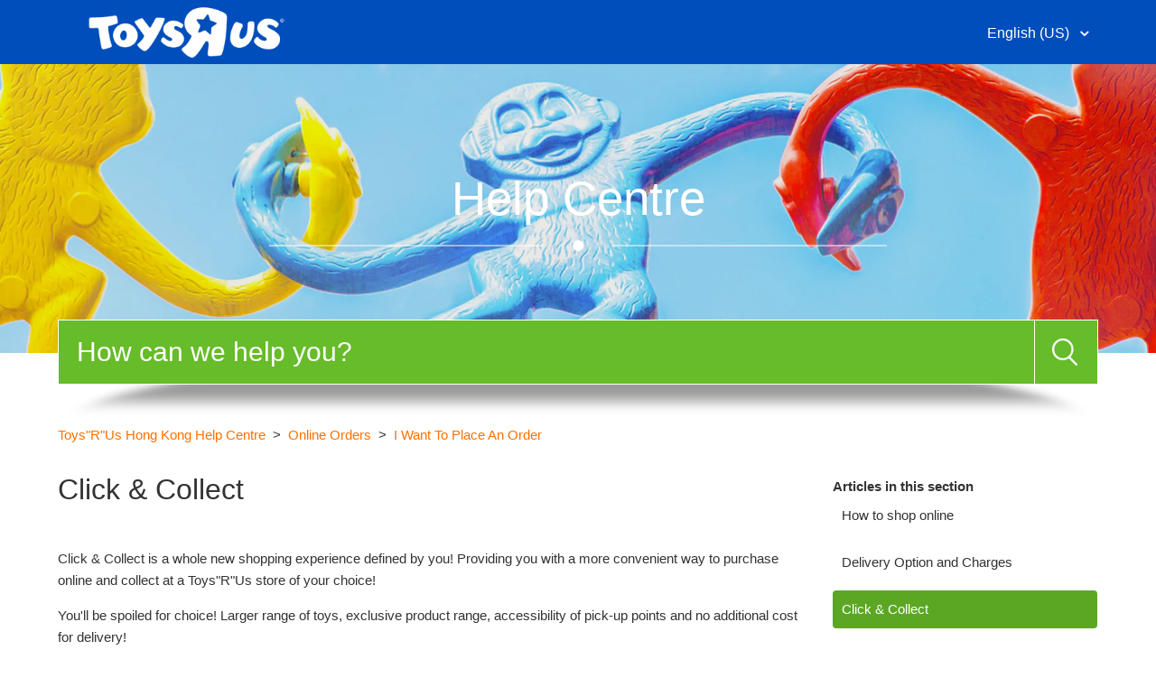

--- FILE ---
content_type: text/html; charset=utf-8
request_url: https://help.toysrus.com.hk/hc/en-us/articles/360055506054-Click-Collect
body_size: 8930
content:
<!DOCTYPE html>
<html dir="ltr" lang="en-US">
<head>
  <meta charset="utf-8" />
  <!-- v26840 -->


  <title>Click &amp; Collect &ndash; Toys&quot;R&quot;Us Hong Kong Help Centre</title>

  <meta name="csrf-param" content="authenticity_token">
<meta name="csrf-token" content="hc:meta:server:z-HtS51v_TqpeF7MCLaWkjUq4nm0syf3UPWGpj-EHRgt2rGobuJLNyJ1rtNmH8H5SH7pjGrlCZ7aL0fCJprbeg">

  <meta name="description" content="Click &amp; Collect is a whole new shopping experience defined by you! Providing you with a more convenient way to purchase online and..." /><meta property="og:image" content="https://help.toysrus.com.hk/hc/theming_assets/01HZM0JCA7103DYTGF2HH7TEX2" />
<meta property="og:type" content="website" />
<meta property="og:site_name" content="Toys&quot;R&quot;Us Hong Kong Help Centre" />
<meta property="og:title" content="Click &amp; Collect" />
<meta property="og:description" content="Click &amp; Collect is a whole new shopping experience defined by you! Providing you with a more convenient way to purchase online and collect at a Toys&quot;R&quot;Us store of your choice!
You'll be spoiled..." />
<meta property="og:url" content="https://help.toysrus.com.hk/hc/en-us/articles/360055506054-Click-Collect" />
<link rel="canonical" href="https://help.toysrus.com.hk/hc/en-us/articles/360055506054-Click-Collect">
<link rel="alternate" hreflang="en-us" href="https://help.toysrus.com.hk/hc/en-us/articles/360055506054-Click-Collect">
<link rel="alternate" hreflang="x-default" href="https://help.toysrus.com.hk/hc/en-us/articles/360055506054-Click-Collect">
<link rel="alternate" hreflang="zh-tw" href="https://help.toysrus.com.hk/hc/zh-tw/articles/360055506054-%E9%96%80%E5%BA%97%E8%87%AA%E5%8F%96">

  <link rel="stylesheet" href="//static.zdassets.com/hc/assets/application-f34d73e002337ab267a13449ad9d7955.css" media="all" id="stylesheet" />
    <!-- Entypo pictograms by Daniel Bruce — www.entypo.com -->
    <link rel="stylesheet" href="//static.zdassets.com/hc/assets/theming_v1_support-e05586b61178dcde2a13a3d323525a18.css" media="all" />
  <link rel="stylesheet" type="text/css" href="/hc/theming_assets/9402729/360003038413/style.css?digest=33376175664793">

  <link rel="icon" type="image/x-icon" href="/hc/theming_assets/01HZM0JCEZN7XXEACSTERHPN4T">

    <script src="//static.zdassets.com/hc/assets/jquery-ed472032c65bb4295993684c673d706a.js"></script>
    <script async src="https://www.googletagmanager.com/gtag/js?id=G-GG7DFKPFFF"></script>
<script>
  window.dataLayer = window.dataLayer || [];
  function gtag(){dataLayer.push(arguments);}
  gtag('js', new Date());
  gtag('config', 'G-GG7DFKPFFF');
</script>


  <!--
  Template Name: Panatha
  Version: 3.1.10
  Author: Allies Interactive
  Website: http://www.diziana.com/
  Corporate Website : http://www.diziana.com
  Contact: support@diziana.com
  Follow: https://www.twitter.com/dizianaEngage
  Like: https://www.facebook.com/diziana.engage
  Purchase: Diziana.com
  License: You must have a valid license purchased only from
  diziana.com in order to legally use the theme for your project.
  Copyright: © 2019 Allies Interactive Services Pvt. Ltd. All Rights Reserved
-->

<meta content="width=device-width, initial-scale=1.0, maximum-scale=1.0, user-scalable=0" name="viewport" />
<link rel="stylesheet" href="https://use.fontawesome.com/releases/v5.0.13/css/all.css" integrity="sha384-DNOHZ68U8hZfKXOrtjWvjxusGo9WQnrNx2sqG0tfsghAvtVlRW3tvkXWZh58N9jp" crossorigin="anonymous" />
<meta name="robots" content="noindex" />
<!-- Google Tag Manager --><script>(function(w,d,s,l,i){w[l]=w[l]||[];w[l].push({'gtm.start':new Date().getTime(),event:'gtm.js'});var f=d.getElementsByTagName(s)[0],j=d.createElement(s),dl=l!='dataLayer'?'&l='+l:'';j.async=true;j.src='https://www.googletagmanager.com/gtm.js?id='+i+dl;f.parentNode.insertBefore(j,f);}) (window, document, 'script', 'dataLayer', 'GTM-TDVJCGJ');</script><!-- End Google Tag Manager -->

<script src="https://cdnjs.cloudflare.com/ajax/libs/URI.js/1.18.0/URI.min.js"></script>
<script src="https://cdnjs.cloudflare.com/ajax/libs/moment.js/2.15.2/moment.min.js"></script>

<script src="/hc/theming_assets/01HZM0JBEW0GXMR250QEDA2JN7"></script>
<script src="/hc/theming_assets/01HZM0JC0A89THYAKMYWC4SGPT"></script>
<script src="/hc/theming_assets/01HZM0JB6NZQX5KSGAZX9RW8R9"></script>

<script>
  /**
  * Icon for home category/section blocks
  *
  * Upload icon (ID.png) to assets for default block Icon
  * Upload icon (hover_ID.png) to assets for hover block Icon
  * Replace ID with category/section ID
  * For font-icon, open the icon page and copy the class name attached in the tag as: <!--<i class="fas fa-pencil-alt"></i>-->
  *
  * Once asset is uploaded, click on it so details is shown in right pane
  * Copy the text written under script tag and paste it below
  *
  * Your code should look like the below lines -
  *  var assets360000004673 = "";
  *  var assets360000004673 = "fas fa-pencil-alt";
  **/

  // Paste copied code here

</script>

<script>
  /**
    * Returns URL of image
    *
  **/

  function getAssetURLById(id) {
    return {
      blockIcon: window["assets" + id]
    }
  }

  /**
  * sets the image url from assets id
  *
 **/
  function setIcon(id) {
    var icon = getAssetURLById(id);

    if ( icon.blockIcon != undefined ) {
      var blockIcon = $("."+ id + '-block-icon');
      var blockFontIcon = $("."+ id + '-block-font-icon');

      if ( icon.blockIcon.indexOf('fa') == 0 ) {
        blockFontIcon.addClass(icon.blockIcon);
        blockFontIcon.parent().removeClass('hide');
        blockFontIcon.show();
        blockIcon.hide();
      } else {
        blockIcon.attr('src', icon.blockIcon);
        blockIcon.parent().removeClass('hide');
        blockFontIcon.hide();
      }
    }
  }

  /** Add banner in community template **/
  function setCommunityBanner(templateName) {
    if ( templateName.indexOf('community') > -1 ) {
      
        $('.hero').addClass('chero');
        $('.hero').removeClass('chero-image hero-image');
      
    }
  }
</script>

  <script type="text/javascript" src="/hc/theming_assets/9402729/360003038413/script.js?digest=33376175664793"></script>
</head>
<body class="">
  
  
  

  <!-- Google Tag Manager (noscript) --><noscript><iframe src="https://www.googletagmanager.com/ns.html?id=GTM-TDVJCGJ" height="0" width="0" style="display:none;visibility:hidden"></iframe></noscript><!-- End Google Tag Manager (noscript) -->
<header class="header-wrapper">
  <div class="header">
    <div class="logo">
      <a title="Home" href="/hc/en-us">
        <img src="/hc/theming_assets/01HZM0JCA7103DYTGF2HH7TEX2" alt="Logo">
      </a>
    </div>
    <div class="nav-wrapper">
      <span class="icon-menu"></span>
      <nav class="user-nav" id="user-nav">

        

        
        
      </nav>
      <div class="header-dropdowns">
        
        <div class="header-language-selector">
          <div class="dropdown language-selector" aria-haspopup="true">
            <a class="dropdown-toggle">
              English (US)
            </a>
            <span class="dropdown-menu dropdown-menu-end" role="menu">
              
                <a href="/hc/change_language/zh-tw?return_to=%2Fhc%2Fzh-tw%2Farticles%2F360055506054-%25E9%2596%2580%25E5%25BA%2597%25E8%2587%25AA%25E5%258F%2596" dir="ltr" rel="nofollow" role="menuitem">
                  繁體中文
                </a>
              
            </span>
          </div>
        </div>
        

       
      </div>
    </div>
  </div>
</header>

<section class="section hero hero-image">
  <div class="hero-inner">
    <div class="banner-text">
       
      
      <h1>
        
          Help Centre
        
      </h1>
      
    </div>
  </div>
  <div class="search-wrapper container">
    <form role="search" class="search search-full" data-search="" data-instant="true" autocomplete="off" action="/hc/en-us/search" accept-charset="UTF-8" method="get"><input type="hidden" name="utf8" value="&#x2713;" autocomplete="off" /><input type="search" name="query" id="query" placeholder="Search" autocomplete="off" aria-label="Search" />
<input type="submit" name="commit" value="Search" /></form>
    
 <span id="search_placeholder_text" style="display:none;" data-value="How can we help you?"></span>
            <script>
       var searchPlaceholder = $("span#search_placeholder_text").data("value");
       $("#query").attr("placeholder", searchPlaceholder);
    </script>
    
     <img src="/hc/theming_assets/01HZM0JC4KZE9Q7R5DARZK83RV" alt="search shadow" />
  </div>
</section>


  <main role="main">
    <script>
  var templateName = 'articles';
</script>

<div class="container-divider"></div>
<div class="container">
  <nav class="sub-nav">
    <ol class="breadcrumbs">
  
    <li title="Toys&quot;R&quot;Us Hong Kong Help Centre">
      
        <a href="/hc/en-us">Toys&quot;R&quot;Us Hong Kong Help Centre</a>
      
    </li>
  
    <li title="Online Orders">
      
        <a href="/hc/en-us/categories/360002194774-Online-Orders">Online Orders</a>
      
    </li>
  
    <li title="I Want To Place An Order">
      
        <a href="/hc/en-us/sections/360005310293-I-Want-To-Place-An-Order">I Want To Place An Order</a>
      
    </li>
  
</ol>


    <script>
      var categoryid = $('.breadcrumbs li:nth-child(2) a').attr('href').match(/[0-9]+/)[0];
    </script>
  </nav>

  <div class="article-content-area" id="article-container">
     
        
    <section class="article-content-section article-fluid">
      
      <section class="section-articles collapsible-sidebar">
        <h3 class="collapsible-sidebar-title sidenav-title">Articles in this section</h3>
        <ul>
          
          <li>
            <a href="/hc/en-us/articles/17209069553561-How-to-shop-online" class="sidenav-item "
              title="How to shop online">How to shop online</a>
          </li>
          
          <li>
            <a href="/hc/en-us/articles/360035376133-Delivery-Option-and-Charges" class="sidenav-item "
              title="Delivery Option and Charges">Delivery Option and Charges</a>
          </li>
          
          <li>
            <a href="/hc/en-us/articles/360055506054-Click-Collect" class="sidenav-item current-article"
              title="Click &amp; Collect">Click &amp; Collect</a>
          </li>
          
          <li>
            <a href="/hc/en-us/articles/32741283476121-Gift-Wrapping-Paper-For-delivery-order" class="sidenav-item "
              title="Gift Wrapping Paper (For delivery order)">Gift Wrapping Paper (For delivery order)</a>
          </li>
          
          <li>
            <a href="/hc/en-us/articles/360034878174-Use-a-Promo-Code" class="sidenav-item "
              title="Use a Promo Code">Use a Promo Code</a>
          </li>
          
          <li>
            <a href="/hc/en-us/articles/360035376373-Buying-an-Assorted-Product" class="sidenav-item "
              title="Buying an Assorted Product">Buying an Assorted Product</a>
          </li>
          
          <li>
            <a href="/hc/en-us/articles/360034878034-Accepted-Payment-Types" class="sidenav-item "
              title="Accepted Payment Types">Accepted Payment Types</a>
          </li>
          
          <li>
            <a href="/hc/en-us/articles/360034877814-Create-an-Account" class="sidenav-item "
              title="Create an Account">Create an Account</a>
          </li>
          
          <li>
            <a href="/hc/en-us/articles/360039394393-How-To-Use-A-Promo-Code" class="sidenav-item "
              title="How To Use A Promo Code">How To Use A Promo Code</a>
          </li>
          
          <li>
            <a href="/hc/en-us/articles/360035376433-Overseas-Delivery" class="sidenav-item "
              title="Overseas Delivery">Overseas Delivery</a>
          </li>
          
        </ul>
        
        <a href="/hc/en-us/sections/360005310293-I-Want-To-Place-An-Order" class="article-sidebar-item" title="See more">See more</a>
        
      </section>
      
    
     <script>
          var articleContent = $('.article-sidebar').children();
          if (!articleContent.length) {
          $('.article-sidebar').addClass('hide');
        }
    </script>
    <article class="article">
      <header class="article-header ">
        <h1 title="Click &amp; Collect" class="article-title">
          Click &amp; Collect
          
        </h1>
         

        
  
      </header>

      <section class="article-info">
        <div class="article-content">
          <div class="article-body"><p>Click &amp; Collect is a whole new shopping experience defined by you! Providing you with a more convenient way to purchase online and collect at a Toys"R"Us store of your choice!</p>
<p>You'll be spoiled for choice! Larger range of toys, exclusive product range, accessibility of pick-up points and no additional cost for delivery!</p>
<ol>
<li>Shop online and choose your preferred store.</li>
<li>You will receive a notification Email when your order is ready for collection.</li>
<li>Collect in stores by presenting your notification email.</li>
</ol>
<p>&nbsp;</p>
<h4 id="h_01HHGMYJSHM8D5J2S89AQ6BCZE"><span>Expect Ready for Collection Time:</span></h4>
<table style="width: 517.219px; height: 86px;" border="1">
<tbody>
<tr style="height: 18px;">
<td class="wysiwyg-text-align-center" style="width: 193.859px; height: 18px;"><strong>Order Time</strong></td>
<td class="wysiwyg-text-align-center" style="width: 322.359px; height: 18px;"><strong>*Expect Ready for Collection Time</strong></td>
</tr>
<tr style="height: 18px;">
<td style="width: 193.859px; height: 18px;">Before 12nn</td>
<td style="width: 322.359px; height: 18px;">Next Day After 5pm</td>
</tr>
<tr style="height: 18px;">
<td style="width: 193.859px; height: 18px;">After 12nn</td>
<td style="width: 322.359px; height: 18px;">Next Day After 5pm</td>
</tr>
</tbody>
</table>
<p>&nbsp;</p>
<h4 id="h_01HHGMYJSHEQZG0PWZGGKV3EF0"><span>Remarks:</span></h4>
<ol>
<li>There is no minimum purchase amount for Click &amp; Collect service.</li>
<li>Certain items and stores are not available for Click &amp; Collect service. You could choose our delivery service option.</li>
<li class="guide-markup" style="box-sizing: inherit; font-weight: inherit;">If ordered items found out of stock, item will be removed from order and arrange refund. Remains items in the order will continue process. Customer will be notified by email.</li>
<li>If you ordered a pre-order item, You will receive notification email when order is ready for collection when items available. Please refer to product description for expected dispatch time. <span style="color: #444444; font-family: Avenir, -apple-system, BlinkMacSystemFont, ' Segoe UI' , Roboto, ' Helvetica Neue' , Arial, ' Noto Sans' , sans-serif, ' Apple Color Emoji' , ' Segoe UI Emoji' , ' Segoe UI Symbol' , ' Noto Color Emoji' font-size:11.3152px; font-style: normal; font-variant-ligatures: normal; font-variant-caps: normal; font-weight: 400; letter-spacing: normal; orphans: 2; text-align: left; text-indent: 0px; text-transform: none; widows: 2; word-spacing: 0px; -webkit-text-stroke-width: 0px; white-space: normal; background-color: #ffffff; text-decoration-thickness: initial; text-decoration-style: initial; text-decoration-color: initial; display: inline !important; float: none;">For order mixed with non pre-order items, customer are required to pick up those non pre-order items first.</span></li>
<li>Pick up location or delivery method cannot be changed after order placed.</li>
<li>Customer must be pick up their order within 7 days of receiving pick up notification email. Outstanding pickup orders will be cancelled and refund accordingly. <span style="color: #444444; font-family: Avenir, -apple-system, BlinkMacSystemFont, ' Segoe UI' , Roboto, ' Helvetica Neue' , Arial, ' Noto Sans' , sans-serif, ' Apple Color Emoji' , ' Segoe UI Emoji' , ' Segoe UI Symbol' , ' Noto Color Emoji' font-size:11.3152px; font-style: normal; font-variant-ligatures: normal; font-variant-caps: normal; font-weight: 400; letter-spacing: normal; orphans: 2; text-align: left; text-indent: 0px; text-transform: none; widows: 2; word-spacing: 0px; -webkit-text-stroke-width: 0px; white-space: normal; background-color: #ffffff; text-decoration-thickness: initial; text-decoration-style: initial; text-decoration-color: initial; display: inline !important; float: none;"><span>&nbsp;</span>For pre-order, no refund will be arranged and leftover item will be handled by us.</span></li>
<li>Customer should be presenting their notification email, which contains Order number and Pickup number.</li>
<li>Gift wrapping not available for Click &amp; Collect order in advance since order is required to check when collection.</li>
<li>We will always do our best to ready within the estimated timeframes but please note that Estimated Ready for Collection Times are estimates only and are not guaranteed.</li>
<li>Toys"R"Us reserves the right of final decision in case of disputes.</li>
</ol></div>

          <div class="article-attachments">
            <ul class="attachments">
              
            </ul>
          </div>
        </div>
      </section>

      <footer>
        <div class="article-footer">
           <div class="article-inner-content-area">
             
          <div class="comment-icon">
            
            </div>
        </div>
        </div>
        
     
          </small>
        </div>
        

        <div class="article-more-questions">
          Have more questions? <a href="/hc/en-us/requests/new">Submit a request</a>
        </div>
        <div class="article-return-to-top">
          <a href="#article-container">Return to top<span class="icon-arrow-up"></span></a>
        </div>
      </footer>

      <section class="article-relatives">
        <div data-recent-articles></div>
        
  <section class="related-articles">
    
      <h3 class="related-articles-title">Related articles</h3>
    
    <ul>
      
        <li>
          <a href="/hc/en-us/related/click?data=BAh7CjobZGVzdGluYXRpb25fYXJ0aWNsZV9pZGwrCJJDwNNTADoYcmVmZXJyZXJfYXJ0aWNsZV9pZGwrCIYE%2B9RTADoLbG9jYWxlSSIKZW4tdXMGOgZFVDoIdXJsSSI%2FL2hjL2VuLXVzL2FydGljbGVzLzM2MDAzNDg3ODM1NC1XaGVyZS1pcy1NeS1PcmRlci1UcmFja2luZwY7CFQ6CXJhbmtpBg%3D%3D--d27ed2cb1da107a97de025da823b59777437886e" rel="nofollow">Where is My Order &amp; Tracking</a>
        </li>
      
        <li>
          <a href="/hc/en-us/related/click?data=BAh7CjobZGVzdGluYXRpb25fYXJ0aWNsZV9pZGwrCPHx7dNTADoYcmVmZXJyZXJfYXJ0aWNsZV9pZGwrCIYE%2B9RTADoLbG9jYWxlSSIKZW4tdXMGOgZFVDoIdXJsSSJHL2hjL2VuLXVzL2FydGljbGVzLzM2MDAzNzg3MjExMy1TdG9yZS1Mb2NhdGlvbnMtYW5kLUJ1c2luZXNzLUhvdXJzBjsIVDoJcmFua2kH--94ba27f9dba2b4de925528957ec5bbfc395551ee" rel="nofollow">Store Locations and Business Hours</a>
        </li>
      
        <li>
          <a href="/hc/en-us/related/click?data=BAh7CjobZGVzdGluYXRpb25fYXJ0aWNsZV9pZGwrCAXcx9NTADoYcmVmZXJyZXJfYXJ0aWNsZV9pZGwrCIYE%2B9RTADoLbG9jYWxlSSIKZW4tdXMGOgZFVDoIdXJsSSJAL2hjL2VuLXVzL2FydGljbGVzLzM2MDAzNTM3NjEzMy1EZWxpdmVyeS1PcHRpb24tYW5kLUNoYXJnZXMGOwhUOglyYW5raQg%3D--e1f9c36f475fb01c21eee1df4094bfdeec81ecea" rel="nofollow">Delivery Option and Charges</a>
        </li>
      
        <li>
          <a href="/hc/en-us/related/click?data=BAh7CjobZGVzdGluYXRpb25fYXJ0aWNsZV9pZGwrCC3sxtNTADoYcmVmZXJyZXJfYXJ0aWNsZV9pZGwrCIYE%2B9RTADoLbG9jYWxlSSIKZW4tdXMGOgZFVDoIdXJsSSIwL2hjL2VuLXVzL2FydGljbGVzLzM2MDAzNTMxNDczMy1DaGVjay1TdG9jawY7CFQ6CXJhbmtpCQ%3D%3D--655bfeda756f0ee609417732b2ca43e8dc2ea43c" rel="nofollow">Check Stock</a>
        </li>
      
        <li>
          <a href="/hc/en-us/related/click?data=BAh7CjobZGVzdGluYXRpb25fYXJ0aWNsZV9pZGwrCJlHesymDzoYcmVmZXJyZXJfYXJ0aWNsZV9pZGwrCIYE%2B9RTADoLbG9jYWxlSSIKZW4tdXMGOgZFVDoIdXJsSSI5L2hjL2VuLXVzL2FydGljbGVzLzE3MjA5MDY5NTUzNTYxLUhvdy10by1zaG9wLW9ubGluZQY7CFQ6CXJhbmtpCg%3D%3D--6fe0196704df41c6b7c8a8f76c645be227ab089a" rel="nofollow">How to shop online</a>
        </li>
      
    </ul>
  </section>


      </section>

      
    </article>
      </section>
   </div>
  </div>

  </main>

  <footer class="footer">

    

    <div class="footer-bottom">
      <div class="footer-inner">

        <p class="copyright">Copyright &copy; <a title="Home" href="/hc/en-us">Toys&quot;R&quot;Us Hong Kong Help Centre</a> <span id="year"></span>. All Rights Reserved.</p>

        <div class="footer-content">
          <ul class="share">

            

            

            

            
           

            
          
          </ul>

          <script>
            var socialShare = $('ul.share').children();
            if ( !socialShare.length ) {
              $('ul.share').hide();
            }
          </script>

          <div class="footer-language-selector">
            
              <div class="dropdown language-selector" aria-haspopup="true">
                <a class="dropdown-toggle">
                  English (US)
                </a>
                <span class="dropdown-menu dropdown-menu-end" role="menu">
                  
                    <a href="/hc/change_language/zh-tw?return_to=%2Fhc%2Fzh-tw%2Farticles%2F360055506054-%25E9%2596%2580%25E5%25BA%2597%25E8%2587%25AA%25E5%258F%2596" dir="ltr" rel="nofollow" role="menuitem" title="繁體中文">
                      繁體中文
                    </a>
                  
                </span>
              </div>
            
          </div>
        </div>
      </div>
    </div>
</footer>

<script>

  var newDate = new Date();
  var year = newDate.getFullYear();

  $('#year').html(year);

</script>



  <!-- / -->

  
  <script src="//static.zdassets.com/hc/assets/en-us.f90506476acd6ed8bfc8.js"></script>
  

  <script type="text/javascript">
  /*

    Greetings sourcecode lurker!

    This is for internal Zendesk and legacy usage,
    we don't support or guarantee any of these values
    so please don't build stuff on top of them.

  */

  HelpCenter = {};
  HelpCenter.account = {"subdomain":"toysrusasia","environment":"production","name":"Toys\"R\"Us Asia"};
  HelpCenter.user = {"identifier":"da39a3ee5e6b4b0d3255bfef95601890afd80709","email":null,"name":"","role":"anonymous","avatar_url":"https://assets.zendesk.com/hc/assets/default_avatar.png","is_admin":false,"organizations":[],"groups":[]};
  HelpCenter.internal = {"asset_url":"//static.zdassets.com/hc/assets/","web_widget_asset_composer_url":"https://static.zdassets.com/ekr/snippet.js","current_session":{"locale":"en-us","csrf_token":"hc:hcobject:server:59LdJPNp_AWs1hibEoeH5vexs9FmXCu78io3CNvFiW8F6YHHAORKCCfb6IR8LtCNiuW4JLgKBdJ48PZswttPDQ","shared_csrf_token":null},"usage_tracking":{"event":"article_viewed","data":"[base64]--e12dee5a6dd3dd5001dc817d8bf76909e5f2afbb","url":"https://help.toysrus.com.hk/hc/activity"},"current_record_id":"360055506054","current_record_url":"/hc/en-us/articles/360055506054-Click-Collect","current_record_title":"Click \u0026 Collect","current_text_direction":"ltr","current_brand_id":360003038413,"current_brand_name":"🇭🇰 Toys\"R\"Us Hong Kong","current_brand_url":"https://toysrushongkong.zendesk.com","current_brand_active":true,"current_path":"/hc/en-us/articles/360055506054-Click-Collect","show_autocomplete_breadcrumbs":true,"user_info_changing_enabled":false,"has_user_profiles_enabled":false,"has_end_user_attachments":true,"user_aliases_enabled":false,"has_anonymous_kb_voting":false,"has_multi_language_help_center":true,"show_at_mentions":false,"embeddables_config":{"embeddables_web_widget":false,"embeddables_help_center_auth_enabled":false,"embeddables_connect_ipms":false},"answer_bot_subdomain":"static","gather_plan_state":"subscribed","has_article_verification":true,"has_gather":true,"has_ckeditor":false,"has_community_enabled":false,"has_community_badges":false,"has_community_post_content_tagging":false,"has_gather_content_tags":false,"has_guide_content_tags":true,"has_user_segments":true,"has_answer_bot_web_form_enabled":false,"has_garden_modals":false,"theming_cookie_key":"hc-da39a3ee5e6b4b0d3255bfef95601890afd80709-2-preview","is_preview":false,"has_search_settings_in_plan":true,"theming_api_version":1,"theming_settings":{"brand_color":"rgba(102, 188, 41, 1)","brand_text_color":"#FFFFFF","text_color":"#333333","link_color":"rgba(255, 112, 0, 1)","background_color":"#FFFFFF","minimal_header":"768px","header_background_color":"rgba(0, 78, 188, 1)","header_link_color":"#FFFFFF","minimal_footer":"show","footer_background_color":"#2e2e2e","footer_text_color":"#FFFFFF","heading_font":"Helvetica, Arial, sans-serif","text_font":"Helvetica, Arial, sans-serif","logo":"/hc/theming_assets/01HZM0JCA7103DYTGF2HH7TEX2","favicon":"/hc/theming_assets/01HZM0JCEZN7XXEACSTERHPN4T","hero_image_visibility":true,"homepage_banner_bg_color":"rgba(163, 204, 250, 1)","homepage_background_image":"/hc/theming_assets/01HZM0JCQSHRDSVJ1T2G34Q7AR","chero_image_visibility":false,"community_banner_bg_color":"rgba(0, 61, 181, 1)","community_background_image":"/hc/theming_assets/01HZM0JCYWRH1R8JDEPDGN67X5","error_image":"/hc/theming_assets/01HZM0JD3EVFBFVET2CQTZW22F","welcome_message_text":"","welcome_message_text_dc":"helpcentre","welcome_message_text_color":"rgba(255, 255, 255, 1)","search_placeholder_text":"","search_placeholder_text_dc":"howcanwehelpyou","category_block_visibility":false,"custom_block_visibility":true,"show_knowledge_base_tree":false,"first_block_icon":"/hc/theming_assets/01HZM0JD73885BPBXBSZK1XBCT","first_block_font_icon":"NONE","first_block_title":"","first_block_title_dc":"products","first_block_url":"url_homepage_first_block_hk","second_block_icon":"/hc/theming_assets/01HZM0JDAY7GWG31922RJ6Z715","second_block_font_icon":"NONE","second_block_title":"","second_block_title_dc":"stores","second_block_url":"url_homepage_second_block_hk","third_block_icon":"/hc/theming_assets/01HZM0JDEY3B3V7TPRTK4GKK8R","third_block_font_icon":"NONE","third_block_title":"","third_block_title_dc":"onlineorders","third_block_url":"url_homepage_third_block_hk","fourth_block_icon":"/hc/theming_assets/01HZM0JDJVC41MY7XTDD6FJZBQ","fourth_block_font_icon":"NONE","fourth_block_title":"","fourth_block_title_dc":"ReturnsRefundsExchanges","fourth_block_url":"url_homepage_forth_block_hk","fifth_block_icon":"/hc/theming_assets/01HZM0JDQ61C3QCYTPWFR6SKNH","fifth_block_font_icon":"NONE","fifth_block_title":"","fifth_block_title_dc":"starcardprogram","fifth_block_url":"url_homepage_fifth_block_hk","sixth_block_icon":"/hc/theming_assets/01HZM0JDV8AWVMCKWRS6P9YSWZ","sixth_block_font_icon":"NONE","sixth_block_title":"","sixth_block_title_dc":"giftcards","sixth_block_url":"url_homepage_sixth_block_hk","seventh_block_icon":"/hc/theming_assets/01HZM0JE05HTJ7X0ZGKQQTVSHG","seventh_block_font_icon":"NONE","seventh_block_title":"","seventh_block_title_dc":"more","seventh_block_url":"url_homepage_seventh_block_hk","eighth_block_icon":"/hc/theming_assets/01HZM0JE512ZXS31GHGYN07B1D","eighth_block_font_icon":"NONE","eighth_block_title":"","eighth_block_title_dc":"contactus","eighth_block_url":"url_homepage_eighth_block_hk","catgsec_sidebar_visibility":false,"menu_title":"Menu","menu_title_dc":"block_title_dc_first","comment_block_visibility":false,"show_articles_in_section":true,"sidebar_block_visibility":false,"author_meta_details_visibility":false,"social_share_visibility":false,"sidebar_menu_title":"Menu","sidebar_menu_title_dc":"NONE","twitter_link":"#","facebook_link":"#","youtube_link":"#","linkedin_link":"#","instagram_link":"#"},"has_pci_credit_card_custom_field":true,"help_center_restricted":false,"is_assuming_someone_else":false,"flash_messages":[],"user_photo_editing_enabled":true,"user_preferred_locale":"en-us","base_locale":"en-us","login_url":"https://toysrusasia.zendesk.com/access?brand_id=360003038413\u0026return_to=https%3A%2F%2Fhelp.toysrus.com.hk%2Fhc%2Fen-us%2Farticles%2F360055506054-Click-Collect","has_alternate_templates":true,"has_custom_statuses_enabled":false,"has_hc_generative_answers_setting_enabled":true,"has_generative_search_with_zgpt_enabled":false,"has_suggested_initial_questions_enabled":false,"has_guide_service_catalog":false,"has_service_catalog_search_poc":false,"has_service_catalog_itam":false,"has_csat_reverse_2_scale_in_mobile":false,"has_knowledge_navigation":false,"has_unified_navigation":false,"has_unified_navigation_eap_access":false,"has_csat_bet365_branding":false,"version":"v26840","dev_mode":false};
</script>

  
  <script src="//static.zdassets.com/hc/assets/moment-3b62525bdab669b7b17d1a9d8b5d46b4.js"></script>
  <script src="//static.zdassets.com/hc/assets/hc_enduser-be182e02d9d03985cf4f06a89a977e3d.js"></script>
  
  
</body>
</html>

--- FILE ---
content_type: text/css; charset=utf-8
request_url: https://help.toysrus.com.hk/hc/theming_assets/9402729/360003038413/style.css?digest=33376175664793
body_size: 22521
content:
/*
  Template Name: Panatha
  Version: v3.1.10
  Author: Allies Interactive
  Website: http://www.diziana.com/
  Corporate Website : http://www.diziana.com
  Contact: support@diziana.com
  Follow: https://www.twitter.com/dizianaEngage
  Like: https://www.facebook.com/diziana.engage
  Purchase: Diziana.com
  License: You must have a valid license purchased only from
  diziana.com in order to legally use the theme for your project.
  Copyright: © 2019 Allies Interactive Services Pvt. Ltd. All Rights Reserved
*/

@charset "UTF-8";

/***** Base *****/

* {
    -webkit-box-sizing: border-box;
    box-sizing: border-box;
}

body {
    background-color: #FFFFFF;
    color: #333333;
    font-family: Helvetica, Arial, sans-serif;
    font-size: 15px;
    font-weight: 400;
    line-height: 1.5;
    -webkit-font-smoothing: antialiased;
    -moz-osx-font-smoothing: grayscale;
}

iframe {
    max-width: 100%;
}

@media (min-width: 1024px) {
    body>main {
        min-height: 65vh;
    }
}

h1,
h2,
h3,
h4,
h5,
h6 {
    font-family: Helvetica, Arial, sans-serif;
    font-weight: 400;
    margin-top: 0;
}

h1 {
    font-size: 32px;
}

h2 {
    font-size: 22px;
}

h3 {
    font-size: 18px;
    font-weight: 600;
}

h4 {
    font-size: 16px;
}

a {
    color: rgba(255, 112, 0, 1);
    text-decoration: none;
}

a:hover,
a:active,
a:focus {
    text-decoration: underline;
}

img {
    max-width: 100%;
}

input,
textarea {
    color: #333333;
    font-size: 14px;
}

input {
    max-width: 100%;
    -webkit-box-sizing: border-box;
    box-sizing: border-box;
    outline: none;
    -webkit-transition: border .12s ease-in-out;
    transition: border .12s ease-in-out;
}

input[disabled] {
    background-color: #ddd;
}

input:focus {
    border: 1px solid rgba(102, 188, 41, 1);
    outline: none;
}

select {
    -webkit-appearance: none;
    -moz-appearance: none;
    background: url(/hc/theming_assets/01HZM0JB2BC9420AFW8QWE3THK) no-repeat #fff;
    background-position: right 10px center;
    border: 1px solid #ddd;
    border-radius: 4px;
    padding: 8px 30px 8px 10px;
    outline: none;
    width: 100%;
    -webkit-border-radius: 4px;
    -moz-border-radius: 4px;
    -ms-border-radius: 4px;
    -o-border-radius: 4px;
}

select::-ms-expand {
    display: none;
}

select:focus {
    border: 1px solid rgba(102, 188, 41, 1);
}

textarea {
    border: 1px solid #ddd;
    border-radius: 4px;
    resize: vertical;
    width: 100%;
    outline: none;
    padding: 10px;
    -webkit-border-radius: 4px;
    -moz-border-radius: 4px;
    -ms-border-radius: 4px;
    -o-border-radius: 4px;
}

textarea:focus {
    border: 1px solid rgba(102, 188, 41, 1);
}

.container {
    max-width: 1160px;
    margin: 0 auto;
    padding: 0 5%;
}

@media (min-width: 1160px) {
    .container {
        padding: 0;
        width: 90%;
    }
}

.container-divider {
    margin-bottom: 10px;
}

ul {
    list-style: none;
    margin: 0;
    padding: 0;
}

.error-page {
    max-width: 1160px;
    margin: 0 auto;
    padding: 0 5%;
    text-align: center;
    margin-top: 40px;
}

@media (min-width: 1160px) {
    .error-page {
        padding: 0;
        width: 90%;
    }
}

.error-page>img {
    margin-bottom: 20px;
}

.dropdown-toggle::after {
    color: inherit;
}


/***** Buttons *****/

.button,
[role="button"],
.recent-activity-controls>a {
    border: 1px solid #5ba724;
    border-radius: 4px;
    color: #5ba724;
    cursor: pointer;
    display: inline-block;
    font-size: 13px;
    font-weight: 500;
    line-height: 2.34;
    margin: 0;
    padding: 0 20px;
    text-align: center;
    -webkit-transition: background-color .12s ease-in-out, border-color .12s ease-in-out, color .15s ease-in-out;
    transition: background-color .12s ease-in-out, border-color .12s ease-in-out, color .15s ease-in-out;
    -webkit-user-select: none;
    -moz-user-select: none;
    -ms-user-select: none;
    user-select: none;
    white-space: nowrap;
    -webkit-touch-callout: none;
    -webkit-border-radius: 4px;
    -moz-border-radius: 4px;
    -ms-border-radius: 4px;
    -o-border-radius: 4px;
}

@media (min-width: 768px) {
    .recent-activity-controls>a,
    .button,
    [role="button"] {
        width: auto;
    }
}

.button::after,
[role="button"]::after {
    color: #5ba724;
}

.button:hover::after,
[role="button"]:hover::after {
    color: #FFFFFF;
}

.recent-activity-controls>a:hover,
.button:hover,
.button:active,
.button:focus,
.button[aria-selected="true"],
[role="button"]:hover,
[role="button"]:active,
[role="button"]:focus,
[role="button"][aria-selected="true"] {
    background-color: #5ba724;
    color: #FFFFFF;
    text-decoration: none;
}

.button[aria-selected="true"]:hover,
.button[aria-selected="true"]:focus,
.button[aria-selected="true"]:active,
[role="button"][aria-selected="true"]:hover,
[role="button"][aria-selected="true"]:focus,
[role="button"][aria-selected="true"]:active {
    background-color: #396817;
    border-color: #396817;
}

.button[data-disabled],
[role="button"][data-disabled] {
    cursor: default;
}

.button-large,
input[type="submit"] {
    background-color: #5ba724;
    border: 0;
    border-radius: 4px;
    color: #FFFFFF;
    font-size: 14px;
    font-weight: 500;
    line-height: 2.72;
    min-width: 190px;
    padding: 0 1.9286em;
    -webkit-border-radius: 4px;
    -moz-border-radius: 4px;
    -ms-border-radius: 4px;
    -o-border-radius: 4px;
}

@media (min-width: 768px) {
    .button-large,
    input[type="submit"] {
        width: auto;
    }
}

.button-large:hover,
.button-large:active,
.button-large:focus,
input[type="submit"]:hover,
input[type="submit"]:active,
input[type="submit"]:focus {
    background-color: #396817;
}

.button-large[disabled],
input[type="submit"][disabled] {
    background-color: #ddd;
}

.button-secondary {
    color: #666;
    border: 1px solid #ddd;
    background-color: transparent;
}

.button-secondary:hover,
.button-secondary:focus,
.button-secondary:active {
    color: #333333;
    border: 1px solid #ddd;
    background-color: #f7f7f7;
}


/***** Tables *****/

.table {
    width: 100%;
    table-layout: fixed;
}

@media (min-width: 768px) {
    .table {
        table-layout: auto;
    }
}

.table th,
.table th a {
    color: #666;
    font-size: 13px;
    text-align: left;
}

[dir="rtl"] .table th,
[dir="rtl"] .table th a {
    text-align: right;
}

.table tr {
    border-bottom: 1px solid #ddd;
    display: -webkit-box;
    display: -ms-flexbox;
    display: flex;
    padding: 20px 0;
    -webkit-box-align: center;
    -ms-flex-align: center;
    align-items: center;
    -webkit-box-pack: justify;
    -ms-flex-pack: justify;
    justify-content: space-between;
}

@media (min-width: 768px) {
    .table tr {
        display: table-row;
    }
}

.table td {
    display: block;
}

@media (min-width: 768px) {
    .table td {
        display: table-cell;
    }
}

@media (min-width: 1024px) {
    .table td,
    .table th {
        padding: 20px 30px;
    }
}

@media (min-width: 768px) {
    .table td,
    .table th {
        padding: 10px 20px;
        height: 60px;
    }
}


/***** Forms *****/

.form {
    border: solid 1px #ddd;
    border-radius: 4px;
    max-width: 650px;
    padding: 20px 25px;
}

.form-field~.form-field {
    margin-top: 25px;
}

.form-field label {
    display: block;
    margin-bottom: 5px;
    font-weight: 500;
}

.form-field input {
    border: 1px solid #ddd;
    border-radius: 4px;
    padding: 10px;
    width: 100%;
    -webkit-border-radius: 4px;
    -moz-border-radius: 4px;
    -ms-border-radius: 4px;
    -o-border-radius: 4px;
}

.form-field input:focus {
    border: 1px solid rgba(102, 188, 41, 1);
}

.form-field input[type="text"] {
    border: 1px solid #ddd;
    border-radius: 4px;
    -webkit-border-radius: 4px;
    -moz-border-radius: 4px;
    -ms-border-radius: 4px;
    -o-border-radius: 4px;
}

.form-field input[type="text"]:focus {
    border: 1px solid rgba(102, 188, 41, 1);
}

.form-field input[type="checkbox"] {
    display: inline-block;
    width: auto;
}

.form-field input[type="checkbox"]+p {
    display: inline-block;
}

.form-field .nesty-input {
    border-radius: 4px;
    height: 40px;
    line-height: 40px;
    outline: none;
    vertical-align: middle;
    -webkit-border-radius: 4px;
    -moz-border-radius: 4px;
    -ms-border-radius: 4px;
    -o-border-radius: 4px;
}

.form-field .nesty-input:focus {
    border: 1px solid rgba(102, 188, 41, 1);
    text-decoration: none;
}

.form-field textarea {
    vertical-align: middle;
}

.form-field input[type="checkbox"]+label {
    margin: 0 0 0 10px;
}

.form-field.required>label::after {
    content: "*";
    color: #f00;
    margin-left: 2px;
}

.form-field p {
    font-size: 12px;
    margin: 5px 0;
}

[data-loading="true"] input,
[data-loading="true"] textarea {
    background: transparent url("/hc/assets/loader.gif") 99% 50% no-repeat;
    background-size: 16px 16px;
}

.form footer {
    padding-top: 30px;
}

.form footer a {
    color: #666;
    cursor: pointer;
    margin-right: 15px;
}

.form .suggestion-list {
    font-size: 13px;
}

.form .suggestion-list label {
    border-bottom: 1px solid #ddd;
    display: block;
    padding: 5px 10px;
    font-weight: 500;
}

.form .suggestion-list {
    padding: 5px 0;
}

.form .suggestion-list li {
    padding: 5px 10px 5px;
}

.form .suggestion-list li a:visited {
    color: #994300;
}

.form .searchbox {
    border: solid 1px #ddd;
    margin-top: 30px;
}


/***** Header *****/

.header-wrapper {
    background-color: rgba(0, 78, 188, 1);
}

.header {
    max-width: 1160px;
    margin: 0 auto;
    padding: 0 5%;
    position: relative;
    -webkit-box-align: center;
    -ms-flex-align: center;
    align-items: center;
    display: -webkit-box;
    display: -ms-flexbox;
    display: flex;
    height: 71px;
    -webkit-box-pack: justify;
    -ms-flex-pack: justify;
    justify-content: space-between;
}

@media (min-width: 1160px) {
    .header {
        padding: 0;
        width: 90%;
    }
}

.logo img {
    max-height: 80px;
    vertical-align: middle;
}

.user-nav {
    display: inline-block;
    position: absolute;
    vertical-align: middle;
    white-space: nowrap;
}

.user-nav[aria-expanded="true"] {
    background-color: #fff;
    -webkit-box-shadow: 0 0 4px 0 rgba(0, 0, 0, 0.15), 0 4px 10px 0 rgba(0, 0, 0, 0.1);
    box-shadow: 0 0 4px 0 rgba(0, 0, 0, 0.15), 0 4px 10px 0 rgba(0, 0, 0, 0.1);
    border: solid 1px #ddd;
    right: 0;
    left: 0;
    top: 71px;
    z-index: 9;
}

.user-nav[aria-expanded="true"]>a,
.user-nav[aria-expanded="true"]>a:hover {
    color: rgba(255, 112, 0, 1);
    display: block;
    margin: 20px;
    font-size: 14px;
}

.nav-wrapper a {
    border: 0;
    color: #FFFFFF;
    display: none;
    font-size: 16px;
    font-weight: 500;
    padding: 0 20px 0 0;
    width: auto;
    vertical-align: middle;
}

[dir="rtl"] .nav-wrapper a {
    padding: 0 0 0 20px;
}

.nav-wrapper a:hover,
.nav-wrapper a:focus,
.nav-wrapper a:active {
    background-color: transparent;
    color: #FFFFFF;
    text-decoration: underline;
}

.nav-wrapper a.login {
    display: inline-block;
}

.nav-wrapper .icon-menu {
    display: inline-block;
    margin-right: 10px;
    color: #FFFFFF;
}

[dir="rtl"] .nav-wrapper .icon-menu {
    margin-left: 0;
    margin-right: 0;
}

@media (min-width: 768px) {
    .user-nav {
        position: relative;
    }
    .nav-wrapper a {
        display: inline-block;
    }
    .nav-wrapper .icon-menu {
        display: none;
    }
}

.login {
    color: #fff;
    font-size: 16px;
    padding: 0;
    border: none;
    vertical-align: middle;
    line-height: inherit;
}

.login:hover {
    background-color: transparent;
}

.header-language-selector {
    display: inline-block;
    vertical-align: unset;
}

[dir="rtl"] .header-language-selector {
    margin-right: 0;
    margin-left: 12px;
}

.header-language-selector a.dropdown-toggle {
    color: #FFFFFF;
    font-size: 16px;
    padding-right: 10px;
    padding-top: 3px;
}


/***** User info in header *****/

.user-info {
    display: inline-block;
}

.user-info .dropdown-toggle::after {
    display: none;
}

@media (min-width: 768px) {
    .user-info .dropdown-toggle::after {
        display: inline-block;
    }
}

.user-info>[role="button"] {
    border: 0;
    color: #FFFFFF;
    min-width: 0;
    padding: 0;
    white-space: nowrap;
    vertical-align: baseline;
    font-weight: 500;
}

.user-info>[role="button"]:hover,
.user-info>[role="button"]:hover:after {
    color: #FFFFFF;
    background-color: transparent;
}

.user-info>[role="button"]::after {
    color: #FFFFFF;
    vertical-align: sub;
}

#user-menu a {
    text-transform: capitalize;
}

[dir="rtl"] .user-info>[role="button"]::after {
    padding-right: 0;
}

#user #user-name {
    display: none;
    font-size: 16px;
}

@media (min-width: 768px) {
    #user #user-name {
        display: inline-block;
    }
}


/***** User avatar *****/

.user-avatar {
    height: 25px;
    width: 25px;
    border-radius: 50%;
    display: inline-block;
    vertical-align: middle;
    -webkit-border-radius: 50%;
    -moz-border-radius: 50%;
    -ms-border-radius: 50%;
    -o-border-radius: 50%;
}

.avatar {
    display: inline-block;
    position: relative;
}

.avatar img {
    min-height: 40px;
    min-width: 40px;
}

.avatar .icon-agent::before {
    background-color: #78a300;
    border: 2px solid #fff;
    border-radius: 50%;
    bottom: -4px;
    color: #fff;
    content: "\1F464";
    font-size: 14px;
    height: 14px;
    line-height: 14px;
    position: absolute;
    right: -2px;
    text-align: center;
    width: 14px;
    -webkit-border-radius: 50%;
    -moz-border-radius: 50%;
    -ms-border-radius: 50%;
    -o-border-radius: 50%;
}


/***** Footer *****/

.footer {
    border-top: solid 1px #ededed;
    color: #FFFFFF;
    margin-top: 60px;
}

.footer a {
    color: #FFFFFF;
}

.footer-inner {
    max-width: 1160px;
    margin: 0 auto;
    padding: 0 5%;
    display: -webkit-box;
    display: -ms-flexbox;
    display: flex;
    -ms-flex-wrap: wrap;
    flex-wrap: wrap;
    -webkit-box-pack: justify;
    -ms-flex-pack: justify;
    justify-content: space-between;
}

@media (min-width: 1160px) {
    .footer-inner {
        padding: 0;
        width: 90%;
    }
}

.footer-links {
    display: -webkit-box;
    display: -ms-flexbox;
    display: flex;
    -webkit-box-orient: vertical;
    -webkit-box-direction: normal;
    -ms-flex-direction: column;
    flex-direction: column;
    -webkit-box-flex: 1;
    -ms-flex: 1 0 180px;
    flex: 1 0 180px;
    margin-bottom: 30px;
    max-width: 50%;
}

.footer-links>h3 {
    margin-bottom: 10px;
}

.footer-language-selector {
    color: #fff;
    display: inline-block;
    font-weight: 300;
}

.footer-top {
    background-color: #2e2e2e;
    padding: 30px 0 0;
}

.footer-bottom {
    background-color: #292929;
    padding: 10px 0 25px 0;
}

@media (min-width:920px) {
    .footer-bottom {
        padding: 10px 0;
    }
}

.footer-bottom>.footer-inner {
    -webkit-box-align: center;
    -ms-flex-align: center;
    align-items: center;
    -webkit-box-orient: vertical;
    -webkit-box-direction: normal;
    -ms-flex-direction: column;
    flex-direction: column;
    text-align: center;
}

@media (min-width: 920px) {
    .footer-bottom>.footer-inner {
        -webkit-box-orient: horizontal;
        -webkit-box-direction: normal;
        -ms-flex-direction: row;
        flex-direction: row;
        text-align: justify;
    }
}

.footer-content {
    -webkit-box-align: center;
    -ms-flex-align: center;
    align-items: center;
    display: -webkit-box;
    display: -ms-flexbox;
    display: flex;
    -ms-flex-wrap: wrap;
    flex-wrap: wrap;
    -webkit-box-pack: center;
    -ms-flex-pack: center;
    justify-content: center;
}

.footer-inner ul.share {
    margin-right: 15px;
    margin-bottom: 10px;
    margin-top: 0;
}

.footer-inner ul.share,
.footer-inner ul.share>li {
    height: 25px;
}

.footer-inner ul.share>li>a {
    color: #fff;
    font-size: .9em;
    text-align: center;
}

a.youtube {
    background-color: #D00D0D;
}

a.linkedin {
    background-color: #1D76B3;
}

a.google {
    background-color: #DC4A38;
}

a.facebook {
    background-color: #3364A3
}

a.twitter {
    background-color: #33BDFD;
}

a.mail {
    background-color: #C71610;
}

a.pinterest {
    background-color: #c92228;
}

a.instagram {
    background: radial-gradient(circle at 30% 107%, #fdf497 0%, #fdf497 5%, #fd5949 45%, #d6249f 60%, #285AEB 90%);
}


/***** Breadcrumbs *****/

.breadcrumbs {
    margin: 0 0 15px 0;
    padding: 0;
}

@media (min-width: 768px) {
    .breadcrumbs {
        margin: 0;
    }
}

.breadcrumbs li {
    display: inline;
    max-width: 450px;
    overflow: hidden;
    text-overflow: ellipsis;
}

.breadcrumbs li+li::before {
    content: ">";
    margin: 0 4px;
}

.breadcrumbs li a:visited {
    color: rgba(255, 112, 0, 1);
}


/***** Search field *****/

.search {
    position: relative;
}

.search-full {
    border: solid 1px #fff;
    display: -webkit-box;
    display: -ms-flexbox;
    display: flex;
    position: absolute;
    max-width: inherit;
    width: 90%;
    bottom: -25px;
    z-index: 1;
}

.search-wrapper>img {
    position: absolute;
    bottom: -42px;
    width: 90%;
    max-width: inherit;
}

@media (min-width: 580px) {
    .search-wrapper>img {
        bottom: -51px;
    }
}

@media (min-width: 768px) {
    .search-wrapper>img {
        bottom: -70px;
    }
}

@media (min-width: 1140px) {
    .search-wrapper>img {
        bottom: -80px;
    }
}

@media (min-width: 768px) {
    .search-full {
        bottom: -35px;
    }
}

.search input[type="search"] {
    border: 1px solid #ddd;
    border-radius: 30px;
    -webkit-box-sizing: border-box;
    box-sizing: border-box;
    color: #999;
    height: 40px;
    padding-left: 40px;
    padding-right: 20px;
    -webkit-appearance: none;
    width: 100%;
    -webkit-border-radius: 30px;
    -moz-border-radius: 30px;
    -ms-border-radius: 30px;
    -o-border-radius: 30px;
}

[dir="rtl"] .search input[type="search"] {
    padding-right: 20px;
    padding-left: 20px;
}

.search::before {
    position: relative;
    top: 50%;
    -webkit-transform: translateY(-50%);
    transform: translateY(-50%);
    background-color: #fff;
    color: #ddd;
    content: "\1F50D";
    font-size: 18px;
    position: absolute;
    left: 15px;
}

.search-full:before {
    background-color: transparent;
    font-size: 20px;
    right: 15px;
    top: 50%;
    left: auto;
    color: #fff;
}

@media (min-width: 768px) {
    .search-full::before {
        font-size: 30px;
        right: 20px;
        top: 50%;
    }
}

[dir="rtl"] .search::before {
    left: 20px;
    right: auto;
}

.search-full input[type="search"] {
    border: 0 solid #e6e6e6;
    background-color: rgba(102, 188, 41, 1);
    border-radius: 0;
    color: #FFFFFF;
    font-size: 1.5em;
    height: 50px;
    padding: 10px 20px;
    width: 100%;
    /*   line-height: 50px; */
    -webkit-border-radius: 0;
    -moz-border-radius: 0;
    -ms-border-radius: 0;
    -o-border-radius: 0;
}

@media (min-width: 768px) {
    .search-full input[type="search"] {
        font-size: 2em;
        height: 70px;
    }
}

.search-full input[type="search"]::-moz-placeholder {
    color: #fff;
    vertical-align: middle;
    opacity: 1;
}

.search-full input[type="search"]::-moz-placeholder {
    color: #fff;
    vertical-align: middle;
}

.search-full input[type="search"]:-ms-input-placeholder {
    color: #fff;
    vertical-align: middle;
}

.search-full input[type="search"]::-webkit-input-placeholder {
    color: #fff;
    vertical-align: middle;
}

.search-full input[type="submit"] {
    background-color: rgba(102, 188, 41, 1);
    border-left: solid 1px #fff;
    border-radius: 0;
    display: none;
    line-height: 50px;
    min-width: 70px;
    padding: 0;
    text-align: center;
    text-indent: -9999px;
    -webkit-border-radius: 0;
    -moz-border-radius: 0;
    -ms-border-radius: 0;
    -o-border-radius: 0;
}

[dir="rtl"] .search-full input[type="submit"] {
    border-left: none;
    border-right: solid 1px #fff;
}

@media (min-width: 768px) {
    .search-full input[type="submit"] {
        display: block;
    }
}


/***** Hero component *****/

.hero {
    background-color: rgba(163, 204, 250, 1);
    background-position: center;
    background-size: cover;
    height: 320px;
    width: 100%;
    position: relative;
}

.hero.chero {
    background-color: rgba(0, 61, 181, 1);
}

.hero-image {
    background-image: url(/hc/theming_assets/01HZM0JCQSHRDSVJ1T2G34Q7AR);
    background-position: center;
    background-size: cover;
}

.hero-inner {
    position: relative;
    top: 48%;
    -webkit-transform: translateY(-48%);
    transform: translateY(-48%);
    max-width: 1160px;
    margin: 0 auto;
    padding: 0 5%;
}

.section.hero {
    margin-bottom: 60px;
}

.banner-text {
    color: rgba(255, 255, 255, 1);
    display: block;
    font-weight: 600;
    margin-bottom: 0;
    text-align: center;
}

.banner-text>h1 {
    background: url(/hc/theming_assets/01HZM0JBJG7M574EGWRDBAM0K2) no-repeat scroll center bottom rgba(0, 0, 0, 0);
    font-size: 2em;
    padding: 5px 0 20px;
}

@media (min-width: 768px) {
    .banner-text>h1 {
        font-size: 3.5em;
    }
}

.page-header {
    display: -webkit-box;
    display: -ms-flexbox;
    display: flex;
    -webkit-box-orient: horizontal;
    -webkit-box-direction: normal;
    -ms-flex-direction: row;
    flex-direction: row;
    -ms-flex-wrap: wrap;
    flex-wrap: wrap;
    -webkit-box-pack: justify;
    -ms-flex-pack: justify;
    justify-content: space-between;
    margin: 10px 0;
    -webkit-box-align: baseline;
    -ms-flex-align: baseline;
    align-items: baseline;
}

@media (min-width: 768px) {
    .page-header {
        -webkit-box-align: center;
        -ms-flex-align: center;
        align-items: center;
        -webkit-box-orient: horizontal;
        -webkit-box-direction: normal;
        -ms-flex-direction: row;
        flex-direction: row;
        margin: 0 0 10px 0;
    }
}

.page-header .section-subscribe {
    -ms-flex-negative: 0;
    flex-shrink: 0;
    margin-bottom: 10px;
}

@media (min-width: 768px) {
    .page-header .section-subscribe {
        margin-bottom: 0;
    }
}

.page-header h1 {
    -webkit-box-flex: 1;
    -ms-flex-positive: 1;
    flex-grow: 1;
    margin-bottom: 0;
}

.page-header-description {
    margin: 0 0 30px 0;
    word-break: break-word;
}

@media (min-width: 1024px) {
    .page-header-description {
        -ms-flex-preferred-size: 100%;
        flex-basis: 100%;
    }
}

.page-header .icon-lock::before {
    content: "\1F512";
    font-size: 20px;
    position: relative;
    left: -5px;
    vertical-align: baseline;
}

.sub-nav {
    display: -webkit-box;
    display: -ms-flexbox;
    display: flex;
    -webkit-box-orient: vertical;
    -webkit-box-direction: normal;
    -ms-flex-direction: column;
    flex-direction: column;
    -webkit-box-pack: justify;
    -ms-flex-pack: justify;
    justify-content: space-between;
    min-height: 50px;
    margin-bottom: 5px;
    padding: 20px 0;
}

@media (min-width: 768px) {
    .sub-nav {
        -webkit-box-align: center;
        -ms-flex-align: center;
        align-items: center;
        -webkit-box-orient: horizontal;
        -webkit-box-direction: normal;
        -ms-flex-direction: row;
        flex-direction: row;
    }
}

@media (min-width: 768px) {
    .sub-nav input[type="search"] {
        min-width: 300px;
    }
}

.sub-nav input[type="search"]::after {
    font-size: 15px;
}


/***** Blocks *****/


/* Used in Homepage#categories and Community#topics */

.blocks-list {
    display: -webkit-box;
    display: -ms-flexbox;
    display: flex;
    -ms-flex-wrap: wrap;
    flex-wrap: wrap;
    -webkit-box-pack: start;
    -ms-flex-pack: start;
    justify-content: center;
    list-style: none;
    margin: 30px -10px 0;
    padding: 30px 0;
}

.category-blocks-wrapper .blocks-list {
    padding: 30px 0 0;
}

.blocks-item {
    border: none;
    border-radius: 4px;
    -webkit-box-sizing: border-box;
    box-sizing: border-box;
    color: rgba(102, 188, 41, 1);
    display: -webkit-box;
    display: -ms-flexbox;
    display: flex;
    -webkit-box-flex: 1;
    -ms-flex: 1 0 240px;
    flex: 1 0 240px;
    -webkit-box-orient: vertical;
    -webkit-box-direction: normal;
    -ms-flex-direction: column;
    flex-direction: column;
    -webkit-box-pack: start;
    -ms-flex-pack: start;
    justify-content: flex-start;
    margin: 0 10px;
    max-width: 43%;
    text-align: center;
    -webkit-border-radius: 4px;
    -moz-border-radius: 4px;
    -ms-border-radius: 4px;
    -o-border-radius: 4px;
}

.blocks-item:hover span.block-icon-wrapper {
    -webkit-box-shadow: 0 0 0 4px #fff, 0 0 0 8px rgba(102, 188, 41, 1);
    box-shadow: 0 0 0 4px #fff, 0 0 0 8px rgba(102, 188, 41, 1);
}

.blocks-item:hover .block-icon,
.blocks-item:hover .block-font-icon {
    -webkit-transform: scale(.9);
    transform: scale(.9);
}

.blocks-item-internal {
    background-color: transparent;
    border: 1px solid #ddd;
}

.blocks-item-internal .icon-lock::before {
    content: "\1F512";
    font-size: 15px;
    bottom: 5px;
    position: relative;
}

.blocks-item-link {
    padding: 20px 0;
}

.blocks-item-internal a {
    color: #333333;
}

.categories .blocks-item-link {
    color: #333333;
    padding: 15px 0;
}

.blocks-item-link:hover,
.blocks-item-link:focus,
.blocks-item-link:active {
    text-decoration: none;
}

.blocks-item-description {
    display: none;
    margin: 0;
}

@media (min-width: 768px) {
    .blocks-item-description {
        display: block;
    }
}

.topics .blocks-item-description {
    color: rgba(102, 188, 41, 1);
    display: block;
}

.blocks-item-description:not(:empty) {
    margin-top: 10px;
}

li.blocks-item.topics-item:hover * {
    color: #FFFFFF;
}

.categories .blocks-item-title {
    font-size: 1em;
    margin: 20px 0 10px;
    line-height: initial;
    word-break: break-word;
}

@media (min-width: 768px) {
    .categories .blocks-item-title {
        font-size: 1.12em;
    }
}


/***** Homepage *****/

.section {
    margin-bottom: 40px;
}

.section h2 {
    margin-bottom: 10px;
    text-align: center;
}

.icons-wrapper {
    border-left: solid 5px #fff;
    height: 100%;
    padding: 10px 14px;
    position: absolute;
    top: 0;
    right: 0;
}

[dir="rtl"] .icons-wrapper {
    border-left: none;
    border-right: solid 5px #fff;
    left: 0;
    right: auto;
}

.hide,
.icons-wrapper .fa-minus {
    display: none;
}

.knowledge-base {
    border-top: solid 2px #ddd;
    padding-top: 30px;
}


/***** Promoted articles *****/

section.articles .promoted-articles.article-list {
    display: -webkit-box;
    display: -ms-flexbox;
    display: flex;
    -ms-flex-wrap: wrap;
    flex-wrap: wrap;
    list-style-type: none;
    padding-left: 0;
}

section.articles .promoted-articles-item {
    -webkit-box-flex: 1;
    -ms-flex: 1 0 100%;
    flex: 1 0 100%;
    max-width: 100%;
    margin-bottom: 5px;
    position: relative;
}

@media (min-width: 920px) {
    section.articles .promoted-articles-item {
        -webkit-box-flex: 1;
        -ms-flex: 1 0 390px;
        flex: 1 0 390px;
        max-width: 48.8%;
    }
    section.articles .promoted-articles-item:nth-child(odd) {
        margin-right: 30px;
    }
    [dir="rtl"] section.articles .promoted-articles-item:nth-child(odd) {
        margin-left: 30px;
        margin-right: 0;
    }
}

section.articles .promoted-articles-item:last-child a {
    border: 0;
}

section.articles .promoted-articles-item>a:hover,
.promoted-articles-item>a:active,
section.articles .promoted-articles-item>a:focus,
.promoted-articles-item>a:visited {
    text-decoration: none;
}

section.articles .promoted-articles-item>a {
    color: #333333;
    display: block;
    font-weight: 500;
    background-color: #ebebeb;
    padding: 10px 45px 10px 10px;
    position: relative;
}

.promoted-articles-item>a.active .fa-plus {
    display: none;
}

[dir="rtl"] section.articles .promoted-articles-item>a {
    padding: 10px 10px 10px 45px;
}

.promoted-articles-item>a.active .fa-minus {
    display: block;
    line-height: 25px;
}

.promoted-articles-item .article-content {
    margin: 20px 0px;
}

.promoted-articles-item .article-body {
    margin-bottom: 20px;
}


/***** Community section in homepage *****/

.community {
    margin-bottom: 15px;
    text-align: center;
}

.community-image {
    min-height: 300px;
    background-image: url($community_image);
    background-position: center;
    background-repeat: no-repeat;
    max-width: 1160px;
    background-size: cover;
    margin: 0 auto 30px;
}

.community,
.activity {
    border-top: 1px solid #ddd;
    padding: 30px 0;
}


/***** Recent activity *****/

.recent-activity-header {
    font-size: 18px;
    font-weight: 600;
    margin-bottom: 10px;
}

.recent-activity-list {
    padding: 0;
}

.recent-activity-item {
    overflow: auto;
    padding: 20px 0;
}

.recent-activity-item-parent {
    font-size: 16px;
}

.recent-activity-item:not(:last-child) {
    border-bottom: 1px solid #ddd;
}

.recent-activity-item-parent,
.recent-activity-item-link {
    margin: 6px 0;
    color: #333333;
    display: inline-block;
    width: 100%;
}

@media (min-width: 768px) {
    .recent-activity-item-parent,
    .recent-activity-item-link {
        width: 50%;
        margin: 0;
    }
}

.recent-activity-item-meta {
    float: none;
}

@media (min-width: 768px) {
    .recent-activity-item-meta {
        margin: 0;
        float: right;
    }
    [dir="rtl"] .recent-activity-item-meta {
        float: left;
    }
}

.recent-activity-item-time,
.recent-activity-item-comment {
    color: #666;
    display: inline-block;
    font-size: 13px;
}

.recent-activity-controls {
    padding-top: 15px;
}

.recent-activity-item-comment {
    padding-left: 5px;
}

.recent-activity-item-comment::before {
    display: inline-block;
}

[dir="rtl"] .recent-activity-item-comment {
    padding: 0 5px 0 0;
}

.recent-activity-item-comment span::before {
    color: rgba(102, 188, 41, 1);
    content: "\1F4AC";
    display: inline-block;
    font-size: 15px;
    padding-right: 3px;
    vertical-align: middle;
}

[dir="rtl"] .recent-activity-item-comment span::before {
    padding-left: 3px;
}


/***** Article In Section Sidebar *****/

section.section-articles.collapsible-sidebar {
    margin-top: 9px;
}

.article-content-section .section-articles.collapsible-sidebar .sidenav-title {
    background-color: rgba(102, 188, 41, 1);
    color: #FFFFFF;
    padding: 10px 15px;
    margin-bottom: 0;
}

@media (min-width:1024px) {
    .article-content-section .section-articles.collapsible-sidebar .sidenav-title {
        background-color: transparent;
        color: #333333;
        padding: 0;
    }
}

.article-content-section {
    max-width: 100%;
}

.article-content-section .collapsible-sidebar {
    margin: 0;
}

@media(min-width:1024px) {
    .article-content-section {
        max-width: 76%;
    }
    .article-content-section .collapsible-sidebar {
        margin: 0 0 0 35px;
    }
    [dir="rtl"] .article-content-section .collapsible-sidebar {
        margin: 0 35px 0 0;
    }
}

section.section-articles.collapsible-sidebar {
    max-width: 100%;
    padding: 1px;
}

section.article-content-section.article-fluid {
    max-width: 100%;
}


/***** Category pages *****/

.category-content-area {
    display: -webkit-box;
    display: -ms-flexbox;
    display: flex;
    -webkit-box-orient: vertical;
    -webkit-box-direction: normal;
    -ms-flex-direction: column;
    flex-direction: column;
    -webkit-box-pack: end;
    -ms-flex-pack: end;
    justify-content: flex-end;
}

.category-content .page-header {
    -webkit-box-align: baseline;
    -ms-flex-align: baseline;
    align-items: baseline;
}

.sidebar {
    margin-bottom: 20px;
}

.sidebar,
.category-content {
    -webkit-box-flex: 1;
    -ms-flex: 1;
    flex: 1;
}

.sidebar.collapsible-sidebar {
    padding: 1px 0;
}

.sidebar.collapsible-sidebar>h3 {
    font-size: 16px;
}

.category-content>.page-header {
    -webkit-box-orient: vertical;
    -webkit-box-direction: normal;
    -ms-flex-direction: column;
    flex-direction: column;
}

.menu-title {
    display: block;
    background-color: rgba(102, 188, 41, 1);
    color: #FFFFFF;
    margin-bottom: 0;
    padding: 10px 15px;
}

@media (min-width: 1024px) {
    .menu-title {
        display: none;
    }
    .category-content {
        -webkit-box-flex: 1;
        -ms-flex: 1 0 72%;
        flex: 1 0 72%;
        min-width: 640px;
    }
    .category-content-area {
        -webkit-box-orient: horizontal;
        -webkit-box-direction: normal;
        -ms-flex-direction: row;
        flex-direction: row;
    }
    .sidebar.collapsible-sidebar {
        -webkit-box-flex: 0;
        -ms-flex: 0 0 20%;
        flex: 0 0 20%;
        margin: 12px 35px 0 0;
    }
    [dir="rtl"] .sidebar.collapsible-sidebar {
        padding-left: 0;
        margin-left: 40px;
        margin-right: 0;
    }
}

.section-tree {
    display: -webkit-box;
    display: -ms-flexbox;
    display: flex;
    -webkit-box-orient: vertical;
    -webkit-box-direction: normal;
    -ms-flex-direction: column;
    flex-direction: column;
    -ms-flex-wrap: wrap;
    flex-wrap: wrap;
    -webkit-box-pack: justify;
    -ms-flex-pack: justify;
    justify-content: space-between;
}

@media (min-width: 768px) {
    .section-tree {
        -webkit-box-orient: horizontal;
        -webkit-box-direction: normal;
        -ms-flex-direction: row;
        flex-direction: row;
    }
}

.section-tree .section {
    -webkit-box-flex: initial;
    -ms-flex: initial;
    flex: initial;
}

@media (min-width: 768px) {
    .section-tree .section {
        -webkit-box-flex: 0;
        -ms-flex: 0 0 45%;
        flex: 0 0 45%;
        /* Two columns for tablet and desktop. Leaving 5% separation between columns */
    }
}

.section-tree-title a {
    color: #333333;
}

.section-tree .icon-lock::before {
    vertical-align: baseline;
}

.section-tree .see-all-articles {
    display: block;
    padding: 15px 0;
}

.article-list {
    list-style-type: disc;
    padding-left: 16px;
}

.article-list-item {
    margin-bottom: 15px;
}

.article-list-item a {
    color: #333333;
    display: inline-block;
    max-width: 92%;
    vertical-align: top;
}


/***** Section pages *****/

.section-container {
    display: -webkit-box;
    display: -ms-flexbox;
    display: flex;
    -webkit-box-orient: vertical;
    -webkit-box-direction: normal;
    -ms-flex-direction: column;
    flex-direction: column;
    -webkit-box-pack: end;
    -ms-flex-pack: end;
    justify-content: flex-end;
}

.section-content {
    -webkit-box-flex: 1;
    -ms-flex: 1;
    flex: 1;
}

@media (min-width: 1024px) {
    .section-content {
        -webkit-box-flex: 1;
        -ms-flex: 1 0 75%;
        flex: 1 0 75%;
        min-width: 640px;
    }
    .section-container {
        -webkit-box-orient: horizontal;
        -webkit-box-direction: normal;
        -ms-flex-direction: row;
        flex-direction: row;
    }
}

.section-subscribe .dropdown-toggle::after {
    display: none;
}

.section-content ul.article-list {
    display: -webkit-box;
    display: -ms-flexbox;
    display: flex;
    -webkit-box-pack: justify;
    -ms-flex-pack: justify;
    justify-content: space-between;
    -ms-flex-wrap: wrap;
    flex-wrap: wrap;
    -webkit-box-orient: horizontal;
    -webkit-box-direction: normal;
    -ms-flex-direction: row;
    flex-direction: row;
}

.section-content li.article-list-item {
    -webkit-box-flex: 1;
    -ms-flex: 1 0 420px;
    flex: 1 0 420px;
    max-width: 100%;
}

.section-content .article-list-item {
    margin-right: 15px;
}


/***** Article *****/

.article {
    /*
  * The article grid is defined this way to optimize readability:
  * Sidebar | Content | Free space
  * 17%     | 66%     | 17%
  */
    -webkit-box-flex: 1;
    -ms-flex: 1 0 auto;
    flex: 1 0 auto;
}

@media (min-width: 1024px) {
    .article {
        -webkit-box-flex: 1;
        -ms-flex: 1 0 46%;
        flex: 1 0 46%;
        min-width: 439px;
    }
}

.article-content-area {
    display: -webkit-box;
    display: -ms-flexbox;
    display: flex;
    -webkit-box-orient: vertical;
    -webkit-box-direction: normal;
    -ms-flex-direction: column;
    flex-direction: column;
}

@media (min-width: 1024px) {
    .article-content-area {
        -webkit-box-orient: horizontal;
        -webkit-box-direction: normal;
        -ms-flex-direction: row;
        flex-direction: row;
    }
}

.article-header {
    -webkit-box-align: start;
    -ms-flex-align: start;
    align-items: flex-start;
    display: -webkit-box;
    display: -ms-flexbox;
    display: flex;
    -webkit-box-orient: vertical;
    -webkit-box-direction: normal;
    -ms-flex-direction: column;
    flex-direction: column;
    -ms-flex-wrap: wrap;
    flex-wrap: wrap;
    -webkit-box-pack: justify;
    -ms-flex-pack: justify;
    justify-content: space-between;
    margin-bottom: 0px;
    margin-top: 20px;
}

.article-header>h1 {
    font-size: 26px;
}

@media (min-width: 768px) {
    .article-header {
        -webkit-box-orient: horizontal;
        -webkit-box-direction: normal;
        -ms-flex-direction: row;
        flex-direction: row;
        margin-top: 0;
    }
    .article-header>h1 {
        font-size: 32px;
    }
}

.article-author {
    margin-bottom: 10px;
}

@media (min-width: 768px) {
    .article-title {
        -ms-flex-preferred-size: 100%;
        flex-basis: 100%;
    }
}

.article-title .icon-lock::before {
    content: "\1F512";
    font-size: 20px;
    position: relative;
    left: -5px;
    vertical-align: baseline;
}

.article [role="button"] {
    -ms-flex-negative: 0;
    flex-shrink: 0;
    width: auto;
}

.article-info {
    max-width: 100%;
}

.article-meta {
    display: inline-block;
    margin-left: 10px;
    vertical-align: middle;
}

.article-body img {
    height: auto;
    max-width: 100%;
}

.article-body ul,
.article-body ol {
    padding-left: 20px;
    list-style-position: outside;
    margin: 20px 0 20px 20px;
}

[dir="rtl"] .article-body ul,
[dir="rtl"] .article-body ol {
    padding-right: 20px;
    padding-left: 0;
    margin-left: 0;
    margin-right: 20px;
}

.article-body ul>ul,
.article-body ol>ol,
.article-body ol>ul,
.article-body ul>ol {
    margin: 0;
}

.article-body ul {
    list-style-type: disc;
}

.article-body a:visited {
    color: #994300;
}

.article-body code {
    background: #f7f7f7;
    border: 1px solid #ddd;
    border-radius: 3px;
    padding: 0 5px;
    margin: 0 2px;
    -webkit-border-radius: 3px;
    -moz-border-radius: 3px;
    -ms-border-radius: 3px;
    -o-border-radius: 3px;
}

.article-body pre {
    background: #f7f7f7;
    border: 1px solid #ddd;
    border-radius: 3px;
    padding: 10px 15px;
    overflow: auto;
    white-space: pre;
    -webkit-border-radius: 3px;
    -moz-border-radius: 3px;
    -ms-border-radius: 3px;
    -o-border-radius: 3px;
}

.article-body blockquote {
    border-left: 1px solid #ddd;
    color: #666;
    font-style: italic;
    padding: 0 15px;
}

.article-body>p:last-child {
    margin-bottom: 0;
}

.article-content {
    line-height: 1.6;
    margin: 20px 0;
    word-wrap: break-word;
}

.article-footer {
    -webkit-box-align: center;
    -ms-flex-align: center;
    align-items: center;
    display: -webkit-box;
    display: -ms-flexbox;
    display: flex;
    -webkit-box-pack: justify;
    -ms-flex-pack: justify;
    justify-content: space-between;
    padding-bottom: 20px;
}

.article-comment-count {
    color: #333333;
}

.article-comment-count:hover {
    text-decoration: none;
}

.article-comment-count .icon-comments {
    color: #333333;
    content: "\1F4AC";
    display: inline-block;
    font-size: 18px;
    padding: 5px;
}

.article-sidebar {
    -webkit-box-flex: 1;
    -ms-flex: 1 0 auto;
    flex: 1 0 auto;
    margin-bottom: 20px;
    padding: 0;
}

@media (min-width: 1024px) {
    .article-content-section {
        border: 0;
        display: -webkit-box;
        display: -ms-flexbox;
        display: flex;
        -webkit-box-flex: 0;
        -ms-flex: 0 0 74%;
        flex: 1 0 74%;
        height: auto;
        -webkit-box-orient: horizontal;
        -webkit-box-direction: reverse;
        -ms-flex-direction: row-reverse;
        flex-direction: row-reverse;
    }
}

.article-relatives {
    border-top: 1px solid #ddd;
    display: -webkit-box;
    display: -ms-flexbox;
    display: flex;
    -webkit-box-orient: vertical;
    -webkit-box-direction: normal;
    -ms-flex-direction: column;
    flex-direction: column;
    padding: 20px 0;
    -ms-flex-wrap: wrap;
    flex-wrap: wrap;
}

@media (min-width: 768px) {
    .article-relatives {
        -webkit-box-orient: horizontal;
        -webkit-box-direction: normal;
        -ms-flex-direction: row;
        flex-direction: row;
    }
}

.article-relatives>* {
    -webkit-box-flex: 1;
    -ms-flex: 1 0 auto;
    flex: 1 0 auto;
    margin-right: 0;
}

.article-relatives>*:last-child {
    margin: 0;
}

@media (min-width: 768px) {
    .article-relatives>* {
        margin-right: 20px;
        -webkit-box-flex: 0;
        -ms-flex: 0 0 48%;
        flex: 0 0 48%;
    }
    [dir="rtl"] .article-relatives>* {
        margin-left: 20px;
        margin-right: 0;
    }
}

.article-votes {
    border-top: 1px solid #ddd;
    padding: 30px 0 0;
    text-align: center;
}

.article-vote {
    background: transparent;
    margin: 10px 5px;
    min-width: 90px;
    width: auto;
}

.article-vote::before {
    font-size: 8px;
    margin-right: 10px;
}

[dir="rtl"] .article-vote::before {
    margin-right: 0;
    margin-left: 10px;
}

.article-vote::after {
    content: attr(title);
    /* Yes/No label*/
}

.article-vote:focus,
.article-vote:active {
    background-color: transparent;
    color: rgba(102, 188, 41, 1);
}

.article-vote:hover::before,
.article-vote:hover::after,
.article-vote[aria-selected="true"]::before,
.article-vote[aria-selected="true"]::after {
    color: #fff;
}

.article-vote-up::before {
    content: "\2713";
}

.article-vote-down::before {
    content: "\2715";
}

.article-more-questions {
    margin: 20px 0 20px;
    text-align: center;
}

.article-return-to-top {
    border-top: 1px solid #ddd;
}

@media (min-width: 1024px) {
    .article-return-to-top {
        display: none;
    }
}

.article-return-to-top a {
    color: #333333;
    display: block;
    padding: 20px 0;
}

.article-return-to-top a:hover,
.article-return-to-top a:focus {
    text-decoration: none;
}

.article-return-to-top .icon-arrow-up::before {
    font-size: 16px;
    margin-left: 5px;
}

[dir="rtl"] .article-return-to-top .icon-arrow-up::before {
    margin-right: 10px;
}

.sidenav-title {
    font-size: 15px;
    position: relative;
}

.sidenav-item {
    border-radius: 4px;
    color: #333333;
    display: block;
    margin-bottom: 10px;
    padding: 10px;
    -webkit-border-radius: 4px;
    -moz-border-radius: 4px;
    -ms-border-radius: 4px;
    -o-border-radius: 4px;
}

.sidenav-item.current-article,
.sidenav-item:hover {
    background-color: #5ba724;
    color: #FFFFFF;
    text-decoration: none;
}

.recent-articles h3,
.related-articles h3 {
    margin: 20px 0;
}

.recent-articles li,
.related-articles li {
    margin-bottom: 15px;
}


/***** Attachments *****/


/* Styles attachments inside posts, articles and comments */

.attachments .attachment-item {
    padding-left: 20px;
    position: relative;
    margin-bottom: 10px;
}

.attachments .attachment-item:last-child {
    margin-bottom: 0;
}

.attachments .attachment-item::before {
    color: #333333;
    content: "\1F4CE";
    font-size: 15px;
    left: 0;
    position: absolute;
    top: 5px;
}

[dir="rtl"] .attachments .attachment-item {
    padding-left: 0;
    padding-right: 20px;
}

[dir="rtl"] .attachments .attachment-item::before {
    left: auto;
    right: 0;
}

.upload-dropzone span {
    color: #666;
}


/***** Social share links *****/

.share {
    margin-right: 0;
    padding: 0;
    white-space: nowrap;
}

.share li,
.share a {
    display: inline-block;
}

.share a {
    border-radius: 50%;
    overflow: hidden;
    color: #fff;
    width: 30px;
    height: 30px;
    -webkit-border-radius: 50%;
    -moz-border-radius: 50%;
    -ms-border-radius: 50%;
    -o-border-radius: 50%;
}

.footer .share a {
    height: 30px;
    width: 30px;
    line-height: 30px;
    text-align: center;
}

.share a::before {
    color: #666;
    display: block;
    font-size: 23px;
    text-align: center;
    width: 100%;
}

.share a:hover {
    text-decoration: none;
}

.share-twitter::before {
    content: "\e901";
}

.share-facebook::before {
    content: "\e903";
}

.share-linkedin::before {
    content: "\e900";
}

.share-googleplus::before {
    content: "\e902";
}

.share a:hover::before {
    color: rgba(102, 188, 41, 1);
}


/***** Comments *****/


/* Styles comments inside articles, posts and requests */

.comment {
    border-top: 1px solid #ddd;
    padding: 20px 0;
}

.comment-heading {
    margin-bottom: 5px;
    margin-top: 0;
}

.comment-overview {
    border-top: 1px solid #ddd;
    padding: 20px 0;
}

.comment-overview p {
    margin-top: 0;
}

.comment-callout {
    display: inline-block;
    font-size: 13px;
    margin-bottom: 0;
}

.comment-sorter {
    display: inline-block;
    float: right;
}

.comment-sorter a {
    color: #333333;
    font-size: 13px;
    text-decoration: none;
}

[dir="rtl"] .comment-sorter {
    float: left;
}

.comment-sorter .dropdown-menu {
    left: auto;
    right: 0;
}

[dir="rtl"] .comment-sorter .dropdown-menu {
    left: 0;
    right: auto;
}

.comment-wrapper {
    display: -webkit-box;
    display: -ms-flexbox;
    display: flex;
    position: relative;
}

.comment-wrapper.comment-official {
    border: 1px solid rgba(102, 188, 41, 1);
    padding: 40px 20px 20px;
}

@media (min-width: 768px) {
    .comment-wrapper.comment-official {
        padding-top: 20px;
    }
}

.comment-info {
    min-width: 0;
    padding-right: 20px;
    width: 100%;
}

[dir="rtl"] .comment-info {
    padding-right: 0;
    padding-left: 20px;
    padding-top: 15px;
}

.comment-author {
    -webkit-box-align: end;
    -ms-flex-align: end;
    align-items: flex-end;
    display: -webkit-box;
    display: -ms-flexbox;
    display: flex;
    -ms-flex-wrap: wrap;
    flex-wrap: wrap;
    margin-bottom: 20px;
}

@media (min-width: 768px) {
    .comment-author {
        -webkit-box-pack: justify;
        -ms-flex-pack: justify;
        justify-content: space-between;
    }
}

.comment-avatar {
    margin-right: 10px;
}

[dir="rtl"] .comment-avatar {
    margin-left: 10px;
    margin-right: 0;
}

.comment-meta {
    -webkit-box-flex: 1;
    -ms-flex: 1 0 auto;
    flex: 1 0 auto;
}

.comment-labels {
    -ms-flex-preferred-size: 100%;
    flex-basis: 100%;
}

@media (min-width: 768px) {
    .comment-labels {
        -ms-flex-preferred-size: auto;
        flex-basis: auto;
    }
}

.comment .status-label:not(.status-label-official) {
    margin-top: 10px;
}

@media (min-width: 768px) {
    .comment .status-label:not(.status-label-official) {
        margin-top: 0;
    }
}

.comment-form {
    display: -webkit-box;
    display: -ms-flexbox;
    display: flex;
    padding-top: 30px;
    word-wrap: break-word;
    border-top: 1px solid #ddd;
}

.comment-container {
    width: 100%;
}

.comment-form-controls {
    display: none;
    margin-top: 10px;
    text-align: left;
}

@media (min-width: 768px) {
    [dir="ltr"] .comment-form-controls {
        text-align: right;
    }
}

.comment-form-controls input[type="submit"] {
    margin-top: 15px;
}

@media (min-width: 1024px) {
    .comment-form-controls input[type="submit"] {
        margin-left: 15px;
    }
    [dir="rtl"] .comment-form-controls input[type="submit"] {
        margin-left: 0;
        margin-right: 15px;
    }
}

.comment-ccs {
    display: none;
}

.comment-attachments {
    margin-top: 10px;
}

.comment-ccs+textarea {
    margin-top: 10px;
}

.comment-attachments a {
    color: rgba(102, 188, 41, 1);
}

.comment-form-controls input[type="checkbox"] {
    margin-right: 5px;
}

.comment-form-controls input[type="checkbox"] [dir="rtl"] {
    margin-left: 5px;
}

.comment-body {
    -moz-hyphens: auto;
    -ms-hyphens: auto;
    -webkit-hyphens: auto;
    word-break: break-word;
    font-family: $font_2;
    line-height: 1.6;
}

.comment-body img {
    height: auto;
    max-width: 100%;
}

.comment-body ul,
.comment-body ol {
    padding-left: 20px;
    list-style-position: outside;
    margin: 20px 0 20px 20px;
}

[dir="rtl"] .comment-body ul,
[dir="rtl"] .comment-body ol {
    padding-right: 20px;
    padding-left: 0;
    margin-left: 0;
    margin-right: 20px;
}

.comment-body ul>ul,
.comment-body ol>ol,
.comment-body ol>ul,
.comment-body ul>ol {
    margin: 0;
}

.comment-body ul {
    list-style-type: disc;
}

.comment-body a:visited {
    color: #994300;
}

.comment-body code,
.comment-body pre {
    background: #f7f7f7;
    border: 1px solid #ddd;
    border-radius: 3px;
    -webkit-border-radius: 3px;
    -moz-border-radius: 3px;
    -ms-border-radius: 3px;
    -o-border-radius: 3px;
}

.comment-body code {
    padding: 0 5px;
    margin: 0 2px;
}

.comment-body pre {
    padding: 10px 15px;
    overflow: auto;
    white-space: pre;
}

.comment-body blockquote {
    border-left: 1px solid #ddd;
    color: #666;
    font-style: italic;
    padding: 0 15px;
}

.comment-mark-as-solved {
    display: inline-block;
}


/***** Vote *****/


/* Used in article comments, post comments and post */

.vote {
    display: inline-block;
    text-align: center;
    width: 35px;
}

.vote a {
    outline: none;
}

.vote a:active,
.vote a:hover,
.vote a:focus {
    text-decoration: none;
}

.vote-sum {
    color: #666;
    display: block;
    margin: 3px 0;
}

[dir="rtl"] .vote-sum {
    direction: ltr;
    unicode-bidi: bidi-override;
}

.vote-up:hover::before,
.vote-down:hover::before {
    color: rgba(102, 188, 41, 1);
}

.vote-up::before,
.vote-down::before {
    color: #9cdf6c;
    font-size: 24px;
}

.vote-up::before {
    content: "\2B06";
}

.vote-down::before {
    content: "\2B07";
}

.vote-voted::before {
    color: rgba(102, 188, 41, 1);
}

.vote-voted:hover::before {
    color: #396817;
}


/***** Actions *****/


/* Styles admin and end user actions(edit, delete, change status) in comments and posts */

.actions {
    text-align: center;
    -ms-flex-negative: 0;
    flex-shrink: 0;
    /*Avoid collapsing elements in Safari*/
}

.actions .dropdown-menu {
    left: auto;
    right: 0;
}

[dir="rtl"] .actions .dropdown-menu {
    left: 0;
    right: auto;
}

.actions .dropdown-toggle {
    font-size: 0;
    margin: 15px 0;
}

.actions .dropdown-toggle:hover::before,
.actions .dropdown-toggle:focus::before,
.actions .dropdown-toggle:active::before {
    background-color: #f7f7f7;
}

.actions .dropdown-toggle::before {
    background-color: transparent;
    border-radius: 50%;
    color: #666;
    content: "\2699";
    display: block;
    font-size: 13px;
    margin: auto;
    padding: 5px;
    -webkit-border-radius: 50%;
    -moz-border-radius: 50%;
    -ms-border-radius: 50%;
    -o-border-radius: 50%;
}


/***** Community *****/

.community-hero {
    background-color: /hc/theming_assets/01HZM0JCYWRH1R8JDEPDGN67X5;
    background-position: center;
    background-size: cover;
}

.community-footer {
    padding-top: 50px;
    text-align: center;
}

.chero-image {
    background-image: url(/hc/theming_assets/01HZM0JCYWRH1R8JDEPDGN67X5);
}

.community-relatives {
    display: -webkit-box;
    display: -ms-flexbox;
    display: flex;
    -webkit-box-align: start;
    -ms-flex-align: start;
    align-items: flex-start;
    -ms-flex-wrap: wrap;
    flex-wrap: wrap;
    padding-top: 30px;
    border-bottom: solid 1px #ededed;
    padding-bottom: 30px;
    -webkit-box-orient: vertical;
    -webkit-box-direction: normal;
    -ms-flex-direction: column;
    flex-direction: column;
}

.community-featured-posts {
    margin-bottom: 30px;
}

@media (min-width: 768px) {
    .community-relatives {
        -webkit-box-orient: horizontal;
        -webkit-box-direction: normal;
        -ms-flex-direction: row;
        flex-direction: row;
    }
    .community-featured-posts {
        margin-bottom: 0;
        padding-right: 15px;
    }
}

.community-featured-posts,
.community-activity {
    -webkit-box-flex: 1;
    -ms-flex: 1 0 50%;
    flex: 1 0 50%;
}

.post-to-community {
    margin-top: 10px;
    margin-bottom: 10px;
}

.community-header {
    padding-bottom: 15px;
}

.community-header,
.community-header h4 {
    margin-bottom: 0;
}

@media (min-width: 768px) {
    .post-to-community {
        margin: 0;
    }
}


/* Community topics grid */

.topics {
    max-width: none;
    width: 100%;
}

.topics-item .meta-group {
    -webkit-box-pack: center;
    -ms-flex-pack: center;
    justify-content: center;
    margin-top: 20px;
}


/* Community topic page */

.topic-header {
    border-bottom: 1px solid #ddd;
    font-size: 13px;
}

@media (min-width: 768px) {
    .topic-header {
        padding-bottom: 10px;
    }
}

.topic-header .dropdown {
    display: block;
    border-top: 1px solid #ddd;
    padding: 10px 0;
}

@media (min-width: 768px) {
    .topic-header .dropdown {
        border-top: 0;
        display: inline-block;
        margin-right: 20px;
        padding: 0;
    }
    [dir="rtl"] .topic-header .dropdown {
        margin-left: 20px;
        margin-right: 0;
    }
}

.no-posts-with-filter {
    margin-top: 20px;
    margin-bottom: 20px;
}

.community-featured-posts .promoted-articles-item {
    padding-right: 26px;
}

[dir="rtl"] .community-featured-posts .promoted-articles-item {
    padding-left: 26px;
    padding-right: 0;
}

.community-relatives .community-activity {
    border: 0px;
    padding-top: 0px;
}


/* Topic, post and user follow button */

.community-follow {
    margin-bottom: 10px;
}

.article-subscribe,
.article-unsubscribe {
    margin-top: 15px;
}

@media (min-width:768px) {
    .article-subscribe,
    .article-unsubscribe {
        margin-top: 0;
    }
}

@media (min-width: 768px) {
    .community-follow {
        margin-bottom: 0;
        width: auto;
    }
}

.community-follow .dropdown {
    width: 100%;
}

.community-follow [role="button"] {
    line-height: 30px;
    padding: 0 40px 0 15px;
    position: relative;
}

[dir="rtl"] .community-follow [role="button"] {
    padding: 0 15px 0 40px;
}

@media (min-width: 768px) {
    [dir="rtl"] .community-follow [role="button"] {
        padding: 0 15px 0 10px;
    }
    .community-follow [role="button"] {
        padding: 0 10px 0 15px;
        width: auto;
    }
}

.community-follow [role="button"]:hover {
    background-color: #5ba724;
}

.community-follow [role="button"]:hover::after,
.community-follow [role="button"]:focus::after {
    border-color: #fff;
    color: #fff;
}

.community-follow [role="button"][aria-selected="true"] {
    color: #fff;
}

.community-follow [role="button"][aria-selected="true"]::after {
    border-left: 1px solid #fff;
    color: #fff;
}

.community-follow [role="button"][aria-selected="true"]:hover {
    background-color: #396817;
    border-color: #396817;
}

.community-follow [role="button"]::after {
    border-left: 1px solid rgba(102, 188, 41, 1);
    content: attr(data-follower-count);
    color: rgba(102, 188, 41, 1);
    display: inline-block;
    font-family: Helvetica, Arial, sans-serif;
    margin-left: 15px;
    padding-left: 10px;
    position: absolute;
    right: 10px;
}

@media (min-width: 768px) {
    .community-follow [role="button"]::after {
        position: static;
    }
}

[dir="rtl"] .community-follow [role="button"]::after {
    border-left: 0;
    border-right: 1px solid rgba(102, 188, 41, 1);
    margin: 0 10px 0 0;
    padding: 0 10px 0 0;
    right: auto;
    left: 10px;
}


/***** Striped list *****/


/* Used in community posts list and requests list */

.striped-list {
    padding: 0;
}

.striped-list-item {
    -webkit-box-align: start;
    -ms-flex-align: start;
    align-items: flex-start;
    border-bottom: 1px solid #ddd;
    display: -webkit-box;
    display: -ms-flexbox;
    display: flex;
    -webkit-box-orient: vertical;
    -webkit-box-direction: normal;
    -ms-flex-direction: column;
    flex-direction: column;
    -webkit-box-pack: end;
    -ms-flex-pack: end;
    justify-content: flex-end;
    padding: 20px 0;
}

@media (min-width: 768px) {
    .striped-list-item {
        -webkit-box-align: center;
        -ms-flex-align: center;
        align-items: center;
        -webkit-box-orient: horizontal;
        -webkit-box-direction: normal;
        -ms-flex-direction: row;
        flex-direction: row;
    }
}

.striped-list-info {
    -webkit-box-flex: 2;
    -ms-flex: 2;
    flex: 2;
}

.striped-list-title {
    margin-bottom: 10px;
    margin-right: 5px;
}

[dir="rtl"] .striped-list-title {
    margin-left: 5px;
    margin-right: 0;
}

.striped-list-title:hover,
.striped-list-title:focus,
.striped-list-title:active {
    text-decoration: underline;
}

.striped-list-title:visited {
    color: #994300;
}

.striped-list .meta-group {
    margin: 5px 0;
}

.striped-list-count {
    color: #666;
    font-size: 13px;
    -webkit-box-pack: start;
    -ms-flex-pack: start;
    justify-content: flex-start;
    text-transform: capitalize;
}

@media (min-width: 768px) {
    .striped-list-count {
        display: -webkit-box;
        display: -ms-flexbox;
        display: flex;
        -webkit-box-flex: 1;
        -ms-flex: 1;
        flex: 1;
        -ms-flex-pack: distribute;
        justify-content: space-around;
    }
}

.striped-list-count-item::after {
    content: "·";
    display: inline-block;
    padding: 0 5px;
}

@media (min-width: 768px) {
    .striped-list-count-item::after {
        display: none;
    }
}

.striped-list-count-item:last-child::after {
    display: none;
}

.striped-list-number {
    text-align: center;
}

@media (min-width: 768px) {
    .striped-list-number {
        color: #333333;
        display: block;
        font-weight: 400;
    }
}


/***** Status labels *****/


/* Styles labels used in posts, articles and requests */

.status-label {
    background-color: #1eb848;
    border-radius: 4px;
    color: #fff;
    font-size: 12px;
    margin-right: 2px;
    padding: 3px 10px;
    vertical-align: middle;
    white-space: nowrap;
    display: inline-block;
    -webkit-border-radius: 4px;
    -moz-border-radius: 4px;
    -ms-border-radius: 4px;
    -o-border-radius: 4px;
}

[dir="rtl"] .status-label {
    margin-left: 2px;
    margin-right: 0;
}

.status-label:hover,
.status-label:active,
.status-label:focus {
    text-decoration: none;
}

.status-label-pinned,
.status-label-featured,
.status-label-official {
    background-color: #5ba724;
}

.status-label-official {
    border-radius: 0;
    margin-right: 0;
    position: absolute;
    right: 0;
    text-align: center;
    top: 0;
    width: 100%;
    -webkit-border-radius: 0;
    -moz-border-radius: 0;
    -ms-border-radius: 0;
    -o-border-radius: 0;
}

@media (min-width: 768px) {
    .status-label-official {
        border-radius: 0 0 4px 4px;
        right: 30px;
        width: auto;
        -webkit-border-radius: 0 0 4px 4px;
        -moz-border-radius: 0 0 4px 4px;
        -ms-border-radius: 0 0 4px 4px;
        -o-border-radius: 0 0 4px 4px;
    }
    [dir="rtl"] .status-label-official {
        left: 30px;
        right: auto;
    }
}

.status-label-pending,
.status-label-not-planned {
    background-color: #eee;
    color: #666;
}

.status-label-pending {
    text-align: center;
}

.status-label-open {
    background-color: #e03b30;
}

.status-label-closed {
    background-color: #ddd;
}

.status-label-solved {
    background-color: #999;
}

.status-label-new {
    background-color: #ffd12a;
}

.status-label-hold {
    background-color: #000;
}

.status-label-open,
.status-label-closed,
.status-label-solved,
.status-label-new,
.status-label-hold,
.status-label-answered {
    text-transform: lowercase;
}


/***** Post *****/


/*
* The post grid is defined this way:
* Content | Sidebar
* 70%     | 30%
*/

.post {
    -webkit-box-flex: 1;
    -ms-flex: 1;
    flex: 1;
    margin-bottom: 10px;
}

.post-container {
    display: -webkit-box;
    display: -ms-flexbox;
    display: flex;
    -webkit-box-orient: vertical;
    -webkit-box-direction: normal;
    -ms-flex-direction: column;
    flex-direction: column;
}

@media (min-width: 1024px) {
    .post-container {
        -webkit-box-orient: horizontal;
        -webkit-box-direction: normal;
        -ms-flex-direction: row;
        flex-direction: row;
    }
}

.post-header {
    -webkit-box-align: center;
    -ms-flex-align: center;
    align-items: center;
    display: -webkit-box;
    display: -ms-flexbox;
    display: flex;
    -webkit-box-orient: horizontal;
    -webkit-box-direction: normal;
    -ms-flex-direction: row;
    flex-direction: row;
    -webkit-box-pack: justify;
    -ms-flex-pack: justify;
    justify-content: space-between;
    margin-bottom: 10px;
    -ms-flex-wrap: wrap;
    flex-wrap: wrap;
}

@media (min-width: 768px) {
    .post-header {
        -webkit-box-align: baseline;
        -ms-flex-align: baseline;
        align-items: baseline;
        -webkit-box-orient: horizontal;
        -webkit-box-direction: normal;
        -ms-flex-direction: row;
        flex-direction: row;
    }
}

.post-header .status-label {
    vertical-align: super;
}

.post-title {
    margin-bottom: 20px;
}

@media (min-width: 768px) {
    .post-title {
        margin-bottom: 0;
        padding-right: 10px;
    }
    [dir="rtl"] .post-title {
        padding-left: 10px;
        padding-right: 0;
    }
}

.post-title h1 {
    display: inline;
    vertical-align: middle;
}

@media (min-width: 768px) {
    .post-title h1 {
        margin-right: 5px;
    }
    [dir="rtl"] .post-title h1 {
        margin-left: 5px;
        margin-right: 0;
    }
}

.post-author {
    -webkit-box-align: start;
    -ms-flex-align: start;
    align-items: flex-start;
    display: -webkit-box;
    display: -ms-flexbox;
    display: flex;
    -webkit-box-pack: justify;
    -ms-flex-pack: justify;
    justify-content: space-between;
}

.post-avatar {
    margin-bottom: 30px;
}

.post-content {
    font-family: $font_2;
    line-height: 1.6;
    word-break: break-word;
}

.post-info-container {
    display: -webkit-box;
    display: -ms-flexbox;
    display: flex;
    margin-bottom: 40px;
}

.post-info {
    min-width: 0;
    padding-right: 20px;
    width: 100%;
}

[dir="rtl"] .post-info {
    padding-right: 0;
    padding-left: 20px;
}

.post-meta {
    display: inline-block;
    -webkit-box-flex: 1;
    -ms-flex: 1;
    flex: 1;
    margin-left: 10px;
    vertical-align: middle;
}

[dir="rtl"] .post-meta {
    margin-left: 0;
    margin-right: 10px;
}

.post-body img {
    height: auto;
    max-width: 100%;
}

.post-body ul,
.post-body ol {
    padding-left: 20px;
    list-style-position: outside;
    margin: 20px 0 20px 20px;
}

[dir="rtl"] .post-body ul,
[dir="rtl"] .post-body ol {
    padding-right: 20px;
    padding-left: 0;
    margin-left: 0;
    margin-right: 20px;
}

.post-body ul>ul,
.post-body ol>ol,
.post-body ol>ul,
.post-body ul>ol {
    margin: 0;
}

.post-body ul {
    list-style-type: disc;
}

.post-body a:visited {
    color: #994300;
}

.post-body code {
    background: #f7f7f7;
    border: 1px solid #ddd;
    border-radius: 3px;
    padding: 0 5px;
    margin: 0 2px;
    -webkit-border-radius: 3px;
    -moz-border-radius: 3px;
    -ms-border-radius: 3px;
    -o-border-radius: 3px;
}

.post-body pre {
    background: #f7f7f7;
    border: 1px solid #ddd;
    border-radius: 3px;
    padding: 10px 15px;
    overflow: auto;
    white-space: pre;
    -webkit-border-radius: 3px;
    -moz-border-radius: 3px;
    -ms-border-radius: 3px;
    -o-border-radius: 3px;
}

.post-body blockquote {
    border-left: 1px solid #ddd;
    color: #666;
    font-style: italic;
    padding: 0 15px;
}

.post-footer {
    -webkit-box-align: center;
    -ms-flex-align: center;
    align-items: center;
    display: -webkit-box;
    display: -ms-flexbox;
    display: flex;
    -webkit-box-pack: justify;
    -ms-flex-pack: justify;
    justify-content: space-between;
    padding-bottom: 20px;
}

.post-comment-count {
    color: #333333;
    font-weight: 300;
}

.post-comment-count:hover {
    text-decoration: none;
}

.post-comment-count .icon-comments {
    content: "\1F4AC";
    display: inline-block;
    font-size: 18px;
    padding: 5px;
}

.post-sidebar {
    border-top: 1px solid #ddd;
    -webkit-box-flex: 1;
    -ms-flex: 1;
    flex: 1;
    padding: 30px 0;
    text-align: center;
}

.post-sidebar h5 {
    font-weight: 600;
}

@media (min-width: 1024px) {
    .post-sidebar h5 {
        border-bottom: 1px solid #ddd;
        padding-bottom: 20px;
    }
}

.post-comments {
    margin-bottom: 20px;
}

@media (min-width: 1024px) {
    .post-comments {
        margin-bottom: 0;
    }
}


/* Navigation element that collapses on mobile */

.collapsible-nav {
    -webkit-box-orient: vertical;
    -webkit-box-direction: normal;
    -ms-flex-direction: column;
    flex-direction: column;
    max-height: 45px;
    overflow: hidden;
    font-size: 14px;
}

@media (min-width: 768px) {
    .collapsible-nav {
        border: 0;
        height: auto;
        -webkit-box-orient: horizontal;
        -webkit-box-direction: normal;
        -ms-flex-direction: row;
        flex-direction: row;
        max-height: none;
    }
}

.collapsible-nav-list {
    display: -webkit-box;
    display: -ms-flexbox;
    display: flex;
    -webkit-box-orient: vertical;
    -webkit-box-direction: normal;
    -ms-flex-direction: column;
    flex-direction: column;
}

@media (min-width: 768px) {
    .collapsible-nav-list {
        -webkit-box-orient: horizontal;
        -webkit-box-direction: normal;
        -ms-flex-direction: row;
        flex-direction: row;
    }
}

.collapsible-nav-list li {
    color: #333333;
    line-height: 45px;
    -webkit-box-ordinal-group: 2;
    -ms-flex-order: 1;
    order: 1;
}

.collapsible-nav-list li a {
    border: solid 1px #ddd;
    color: #262626;
    display: block;
    font-weight: 500;
    padding: 0 12px;
    margin-top: -1px;
}

@media (min-width: 768px) {
    .collapsible-nav-list li {
        line-height: normal;
        margin-right: 30px;
    }
    [dir="rtl"] .collapsible-nav-list li {
        margin-left: 30px;
        margin-right: 0;
    }
    .collapsible-nav-list li a {
        border: none;
        color: #333333;
        font-weight: 400;
        text-decoration: none;
        margin-top: 0;
        padding: 15px 0;
    }
}

@media (min-width: 768px) {
    .collapsible-nav-list li:hover {
        border-bottom: 4px solid #ddd;
    }
    .collapsible-nav-list li:hover a {
        padding: 15px 0 11px 0;
        text-decoration: none;
    }
}

.collapsible-nav-list li[aria-selected="true"] {
    background-color: rgba(102, 188, 41, 1);
    color: #FFFFFF;
    font-weight: 500;
    -webkit-box-ordinal-group: 1;
    -ms-flex-order: 0;
    order: 0;
    padding: 0 12px;
    position: relative;
}

@media (min-width: 768px) {
    .collapsible-nav-list li[aria-selected="true"] {
        background-color: transparent;
        border-bottom: 4px solid rgba(102, 188, 41, 1);
        color: #333333;
        font-weight: 500;
        -webkit-box-ordinal-group: 2;
        -ms-flex-order: 1;
        order: 1;
        padding: 15px 0 11px 0;
    }
}

.collapsible-nav-list li[aria-selected="true"] a {
    color: #333333;
}

.collapsible-nav-list li[aria-selected="true"]::after {
    position: relative;
    top: 50%;
    -webkit-transform: translateY(-50%);
    transform: translateY(-50%);
    content: "\25BE";
    position: absolute;
    right: 12px;
}

@media (min-width: 768px) {
    .collapsible-nav-list li[aria-selected="true"]::after {
        display: none;
    }
}

[dir="rtl"] .collapsible-nav-list li[aria-selected="true"]::after {
    left: 12px;
    right: auto;
}

.collapsible-nav[aria-expanded="true"] {
    max-height: none;
}

.collapsible-nav[aria-expanded="true"] li[aria-selected="true"]::after {
    content: "\2715";
}


/* Sidebar navigation that collapses on mobile */

.collapsible-sidebar {
    -webkit-box-flex: 1;
    -ms-flex: 1;
    flex: 1;
    max-height: 45px;
    overflow: hidden;
    padding: 10px 0;
    position: relative;
}

@media (min-width: 1024px) {
    .collapsible-sidebar {
        max-height: none;
        padding: 0;
    }
}

.collapsible-sidebar[aria-expanded="true"] {
    max-height: none;
}

.collapsible-sidebar[aria-expanded="true"] .collapsible-sidebar-title::after {
    content: "\2715";
}

@media (min-width: 1024px) {
    .collapsible-sidebar[aria-expanded="true"] .collapsible-sidebar-title::after {
        display: none;
    }
}

.collapsible-sidebar-title {
    margin-top: 0;
}

.collapsible-sidebar-title::after {
    position: relative;
    top: 50%;
    -webkit-transform: translateY(-50%);
    transform: translateY(-50%);
    content: "\25BE";
    position: absolute;
    right: 10px;
}

@media (min-width: 1024px) {
    .collapsible-sidebar-title::after {
        display: none;
    }
}

[dir="rtl"] .collapsible-sidebar-title::after {
    left: 10px;
    right: auto;
}


/***** My activities *****/

.my-activities-nav {
    border: 0;
    margin-bottom: 20px;
}

.my-activities-sub-nav {
    background-color: transparent;
    margin-bottom: 30px;
}

@media (min-width: 768px) {
    .my-activities-sub-nav {
        border-bottom: 1px solid #ddd;
    }
    .my-activities-sub-nav li:hover {
        border-bottom: 4px solid #ddd;
    }
}

.my-activities-table .striped-list-title {
    /* My activities tables */
    display: block;
    margin-bottom: 0;
    max-width: 350px;
    white-space: normal;
}

@media (min-width: 1024px) {
    .my-activities-table .striped-list-title {
        margin-bottom: 0;
        max-width: 500px;
        min-width: 350px;
        overflow: hidden;
        text-overflow: ellipsis;
        white-space: nowrap;
    }
}

.my-activities-table thead {
    display: none;
}

@media (min-width: 768px) {
    .my-activities-table thead {
        display: table-header-group;
    }
}

@media (min-width: 1024px) {
    .my-activities-table th:first-child,
    .my-activities-table td:first-child {
        width: 500px;
    }
}

.my-activities-table th:last-child,
.my-activities-table td:last-child {
    padding-right: 0;
}

.my-activities-table td:not(:first-child) {
    display: none;
}

@media (min-width: 768px) {
    .my-activities-table td:not(:first-child) {
        display: table-cell;
    }
}


/* Requests table */

.requests-search {
    width: 100%;
}

.requests-table-toolbar {
    -webkit-box-align: end;
    -ms-flex-align: end;
    align-items: flex-end;
    display: -webkit-box;
    display: -ms-flexbox;
    display: flex;
    -webkit-box-orient: vertical;
    -webkit-box-direction: normal;
    -ms-flex-direction: column;
    flex-direction: column;
}

@media (min-width: 768px) {
    .requests-table-toolbar {
        -webkit-box-orient: horizontal;
        -webkit-box-direction: normal;
        -ms-flex-direction: row;
        flex-direction: row;
    }
}

.requests-table-toolbar .search {
    -webkit-box-flex: 1;
    -ms-flex: 1;
    flex: 1;
    width: 100%;
}

.requests-table-toolbar .request-table-filter {
    width: 100%;
}

@media (min-width: 768px) {
    .requests-table-toolbar .request-table-filter {
        width: auto;
    }
}

.requests-table-toolbar .request-filter {
    display: block;
}

@media (min-width: 768px) {
    .requests-table-toolbar .request-filter {
        margin: 0 0 0 30px;
    }
    [dir="rtl"] .requests-table-toolbar .request-filter {
        margin: 0 30px 0 0;
    }
}

.requests-table-toolbar .request-filter-label {
    font-size: 13px;
    margin-top: 30px;
}

@media (min-width: 768px) {
    .requests-table-toolbar .request-filter-label {
        margin-top: 0;
    }
}

.requests-table-toolbar select {
    max-height: 40px;
    margin-bottom: 30px;
    width: 100%;
}

@media (min-width: 768px) {
    .requests-table-toolbar select {
        margin-bottom: 0;
        max-width: 300px;
        width: auto;
    }
}

.requests-table-toolbar .organization-subscribe,
.requests-table-toolbar .organization-unsubscribe {
    line-height: 40px;
    max-height: 40px;
    padding: 0 20px;
}

@media (min-width: 768px) {
    .requests-table-toolbar .organization-subscribe,
    .requests-table-toolbar .organization-unsubscribe {
        margin-left: 10px;
    }
    [dir="rtl"] .requests-table-toolbar .organization-subscribe,
    [dir="rtl"] .requests-table-toolbar .organization-unsubscribe {
        margin: 0 10px 0 0;
    }
}

.requests-table-toolbar .organization-unsubscribe {
    background-color: rgba(102, 188, 41, 1);
    color: #fff;
}

.requests-table-toolbar+.requests-search-info {
    margin-top: 15px;
}

.requests-table-toolbar+.requests-search-info.meta-data::after {
    content: "";
    margin: 0;
}

.requests .requests-table-meta {
    display: block;
}

.requests-table-toolbar+.requests-search-info+.requests {
    margin-top: 20px;
}

@media (min-width: 768px) {
    .requests .requests-table-meta {
        display: none;
    }
    .requests-table-toolbar+.requests {
        margin-top: 40px;
    }
}

.requests .requests-table thead {
    display: none;
}

@media (min-width: 768px) {
    .requests .requests-table thead {
        display: table-header-group;
    }
}

.requests .requests-table-info {
    display: block;
}

@media (min-width: 768px) {
    .requests .requests-table-info {
        display: table-cell;
        vertical-align: middle;
        width: auto;
    }
}

.requests .requests-table .requests-link {
    position: relative;
}

.requests .requests-table .requests-sort-symbol {
    position: absolute;
    left: calc(100% + 3px);
    bottom: 0;
    font-size: 10px;
}


/* Following table */

.subscriptions-unsubscribe a {
    background: #5ba724;
    border-radius: 4px;
    color: #FFFFFF;
    display: inline-block;
    font-size: 13px;
    line-height: 2.34;
    padding: 0 20px;
    text-align: center;
    font-weight: 500;
    -webkit-border-radius: 4px;
    -moz-border-radius: 4px;
    -ms-border-radius: 4px;
    -o-border-radius: 4px;
}

@media (min-width: 768px) {
    .subscriptions-unsubscribe a {
        width: auto;
    }
}

.subscriptions-unsubscribe a:hover {
    background-color: #396817;
    text-decoration: none;
}

.subscriptions-table td:last-child {
    display: block;
}

@media (min-width: 768px) {
    .subscriptions-table td:last-child {
        display: table-cell;
    }
}

.subscriptions-table .user-avatar {
    margin-right: 10px;
}

.subscriptions .striped-list-title {
    display: inline-block;
    vertical-align: middle;
}


/* Contributions table */

.contributions-table td:last-child {
    color: #666;
    font-size: 13px;
    font-weight: 300;
}

@media (min-width: 768px) {
    .contributions-table td:last-child {
        color: inherit;
        font-size: inherit;
        font-weight: inherit;
    }
}

.no-activities {
    color: #666;
}


/***** Request *****/

.request-container {
    display: -webkit-box;
    display: -ms-flexbox;
    display: flex;
    -webkit-box-orient: vertical;
    -webkit-box-direction: normal;
    -ms-flex-direction: column;
    flex-direction: column;
    -ms-flex-wrap: wrap;
    flex-wrap: wrap;
    -webkit-box-pack: justify;
    -ms-flex-pack: justify;
    justify-content: space-between;
}

@media (min-width: 1024px) {
    .request-container {
        -webkit-box-align: start;
        -ms-flex-align: start;
        align-items: flex-start;
        -webkit-box-orient: horizontal;
        -webkit-box-direction: normal;
        -ms-flex-direction: row;
        flex-direction: row;
    }
}

.request-breadcrumbs {
    margin-bottom: 40px;
}

.request-container .comment-container {
    min-width: 0;
}

@media (min-width: 1024px) {
    .request-breadcrumbs {
        margin-bottom: 60px;
    }
}

.request-main {
    -webkit-box-flex: 1;
    -ms-flex: 1 0 auto;
    flex: 1 0 auto;
    -webkit-box-ordinal-group: 2;
    -ms-flex-order: 1;
    order: 1;
}

.request-main .comment-fields.shown {
    display: block;
}

.request-main .request-submit-comment.shown {
    display: inline;
}

.request-main .comment-fields,
.request-main .request-submit-comment {
    display: none;
}

@media (min-width: 1024px) {
    .request-main {
        -webkit-box-flex: 0;
        -ms-flex: 0 0 66%;
        flex: 0 0 66%;
        -webkit-box-ordinal-group: 1;
        -ms-flex-order: 0;
        order: 0;
        min-width: 0;
    }
}

.request-main .comment-ccs,
.request-main .comment-form-controls {
    display: block;
}

.request-main .comment-show-container {
    border-radius: 2px;
    border: 1px solid #ddd;
    cursor: pointer;
    display: -webkit-box;
    display: -ms-flexbox;
    display: flex;
    padding: 8px 15px;
    width: 100%;
    -webkit-border-radius: 2px;
    -moz-border-radius: 2px;
    -ms-border-radius: 2px;
    -o-border-radius: 2px;
}

.request-main .comment-show-container.hidden {
    display: none;
}

.request-main .comment-show-container-content {
    -ms-flex-item-align: center;
    align-self: center;
    color: #666;
    margin-left: 10px;
}

.request-main .form-field.comment-ccs>ul {
    border-bottom-left-radius: 0;
    border-bottom-right-radius: 0;
    border-bottom: 0;
}

.request-main .form-field.comment-ccs>ul[data-hc-focus="true"] {
    border: 1px solid rgba(102, 188, 41, 1);
}

.request-main .form-field.comment-ccs>input[type="text"] {
    border-bottom-left-radius: 0;
    border-bottom-right-radius: 0;
    border-bottom: 0;
}

.request-main .comment-ccs+textarea {
    border-top-left-radius: 0;
    border-top-right-radius: 0;
    margin-top: 0;
}

.request-title {
    width: 100%;
}

.request-main input#mark_as_solved {
    display: none;
}

.request-main .comment-ccs+textarea:focus {
    border-top: 1px solid rgba(102, 188, 41, 1);
}

@media (min-width: 1024px) {
    .request-title {
        border-bottom: 1px solid #ddd;
        margin-bottom: 0;
        max-width: 66%;
        padding-bottom: 20px;
    }
}

.request-sidebar {
    background-color: #f7f7f7;
    border: 1px solid #ddd;
    -webkit-box-flex: 1;
    -ms-flex: 1 0 auto;
    flex: 1 0 auto;
    -webkit-box-ordinal-group: 1;
    -ms-flex-order: 0;
    order: 0;
    padding: 10px 5px 10px 20px;
}

[dir="rtl"] .request-sidebar {
    padding: 10px 20px 10px 5px;
}

@media (min-width: 1024px) {
    .request-sidebar {
        border: 0;
        font-size: 13px;
        -webkit-box-flex: 0;
        -ms-flex: 0 0 auto;
        flex: 0 0 auto;
        padding: 0 20px;
        width: 30%;
    }
}

.request-sidebar h5 {
    font-size: 15px;
    font-weight: 600;
    position: relative;
}

@media (min-width: 1024px) {
    .request-sidebar h5 {
        display: none;
    }
}

.request-details {
    border-bottom: 1px solid #ddd;
    font-size: 0;
    margin: 0;
    padding-bottom: 20px;
}

.request-details:last-child {
    border: 0;
}

.request-details dt,
.request-details dd {
    display: inline-block;
    vertical-align: top;
    font-size: 13px;
    margin: 20px 0 0 0;
}

.request-details dd {
    padding: 0 10px;
    width: 60%;
}

.request-details dd::after {
    content: "\A";
    white-space: pre;
}

.request-details dt {
    color: #666;
    font-weight: 600;
    width: 40%;
}

.request-follow-up {
    padding-top: 20px;
}

.request-form textarea {
    min-height: 120px;
}

.request-attachments dd {
    margin: 10px 0 0 0;
}

.request-attachments dt,
.request-attachments dd {
    width: 100%;
}

.request-details .request-collaborators {
    display: inline-block;
}


/***** Pagination *****/

.pagination {
    margin: 20px 0;
    text-align: center;
}

.pagination * {
    display: inline-block;
}

.pagination li {
    border-radius: 50%;
    height: 30px;
    float: left;
    margin-left: 5px;
    width: 30px;
}

[dir="rtl"] .pagination li {
    float: right;
}

.pagination li:hover:not(.pagination-current) {
    background-color: #f3f3f3;
}

.pagination li:hover:not(.pagination-current) span,
.pagination li:hover:not(.pagination-current) a {
    color: #333333;
    text-decoration: none;
}

.pagination a,
.pagination span {
    color: #333333;
    font-size: 13px;
    padding: 5px 12px;
}

.pagination-last,
[dir="rtl"] .pagination-first {
    border-radius: 0 3px 3px 0;
    -webkit-border-radius: 0 3px 3px 0;
    -moz-border-radius: 0 3px 3px 0;
    -ms-border-radius: 0 3px 3px 0;
    -o-border-radius: 0 3px 3px 0;
}

.pagination-first,
[dir="rtl"] .pagination-last {
    border-radius: 3px 0 0 3px;
    -webkit-border-radius: 3px 0 0 3px;
    -moz-border-radius: 3px 0 0 3px;
    -ms-border-radius: 3px 0 0 3px;
    -o-border-radius: 3px 0 0 3px;
}

.pagination-current {
    background-color: rgba(102, 188, 41, 1);
}

.pagination-current a,
.pagination-current span {
    color: #FFFFFF;
}


/***** Metadata *****/

.meta-group {
    display: block;
}

.meta-group * {
    display: inline;
}

.meta-data {
    color: #666;
    font-size: 13px;
}

.meta-data:not(:last-child)::after {
    content: "\00B7";
    margin: 0 5px;
}


/***** Icons *****/

[class^="icon-"]::before,
[class*=" icon-"]::before,
.icon,
.search::before,
.recent-activity-item-comment span::before,
.article-vote::before,
.attachments .attachment-item::before,
.share a::before,
.vote-up::before,
.vote-down::before,
.actions .dropdown-toggle::before,
.collapsible-nav-list li[aria-selected="true"]::after,
.collapsible-sidebar-title::after,
.search-result-votes::before,
.search-result-meta-count::before {
    font-family: "copenhagen-icons";
    font-style: normal;
    font-weight: normal;
    speak: none;
    line-height: 1em;
    vertical-align: middle;
    -webkit-font-smoothing: antialiased;
}

.icon-star::before {
    content: "\2605";
}

.icon-gear::before {
    content: "\2699";
}

.icon-menu::before {
    content: "\2630";
}

.icon-vote::before {
    content: "\1F44D";
}

.icon-close::before {
    content: "\2715";
}

.icon-lock::before {
    content: "\1F512";
}

.icon-check::before {
    content: "\2713";
}

.icon-post::before {
    content: "\1F4D4";
}

.icon-handle::before {
    content: "\25BE";
}

.icon-agent::before {
    content: "\1F464";
}

.icon-twitter::before {
    content: "\e901";
}

.icon-search::before {
    content: "\1F50D";
}

.icon-article::before {
    content: "\1F4C4";
}

.icon-linkedin::before {
    content: "\e900";
}

.icon-facebook::before {
    content: "\e903";
}

.icon-arrow-up::before {
    content: "\2B06";
}

.icon-comments::before {
    content: "\1F4AC";
}

.icon-arrow-down::before {
    content: "\2B07";
}

.icon-googleplus-::before {
    content: "\e902";
}

.icon-attachments::before {
    content: "\1F4CE";
}

.icon-notification-info::before {
    content: "\2139";
}

.icon-notification-alert::before {
    content: "\26A0";
}

.icon-notification-error::before {
    content: "\00D7";
}

.icon-notification-success::before {
    content: "\2714";
}


/* User Profiles */

.profile-header {
    padding: 30px 0;
}

.profile-header .container {
    display: -webkit-box;
    display: -ms-flexbox;
    display: flex;
    -ms-flex-wrap: wrap;
    flex-wrap: wrap;
}

@media (min-width: 768px) {
    .profile-header .container {
        -ms-flex-wrap: nowrap;
        flex-wrap: nowrap;
    }
}

.profile-header .profile-info {
    -ms-flex-preferred-size: 100%;
    flex-basis: 100%;
    display: -webkit-box;
    display: -ms-flexbox;
    display: flex;
    -ms-flex-wrap: wrap;
    flex-wrap: wrap;
    min-width: 0;
}

.profile-avatar {
    position: relative;
    line-height: 0;
    -ms-flex-item-align: center;
    align-self: center;
    margin-right: 10px;
}

[dir="rtl"] .profile-avatar {
    margin-left: 10px;
    margin-right: 0;
}

.profile-avatar .user-avatar {
    width: 65px;
    height: 65px;
}

.profile-avatar .icon-agent::before {
    bottom: 0;
    right: 0;
}

.profile-header .basic-info {
    -moz-hyphens: auto;
    -ms-hyphens: auto;
    -webkit-hyphens: auto;
    word-break: break-word;
    display: -webkit-box;
    display: -ms-flexbox;
    display: flex;
    -webkit-box-orient: vertical;
    -webkit-box-direction: normal;
    -ms-flex-direction: column;
    flex-direction: column;
    -webkit-box-pack: center;
    -ms-flex-pack: center;
    justify-content: center;
    -webkit-box-flex: 1;
    -ms-flex-positive: 1;
    flex-grow: 1;
    -ms-flex-preferred-size: 0;
    flex-basis: 0;
    min-width: 0;
}

.profile-header .basic-info .name {
    margin: 0;
    line-height: 35px;
}

.profile-header .options {
    display: -webkit-box;
    display: -ms-flexbox;
    display: flex;
    -ms-flex-preferred-size: 100%;
    flex-basis: 100%;
    margin-top: 12px;
    -webkit-box-align: center;
    -ms-flex-align: center;
    align-items: center;
    -ms-flex-wrap: wrap;
    flex-wrap: wrap;
}

@media (min-width: 768px) {
    .profile-header .options {
        -ms-flex-wrap: nowrap;
        flex-wrap: nowrap;
        -ms-flex-preferred-size: auto;
        flex-basis: auto;
        margin-top: 0;
        margin-left: 10px;
    }
    [dir="rtl"] .profile-header .options {
        margin-left: 0;
        margin-right: 10px;
    }
}

.profile-header .options> :not(:last-child) {
    margin-bottom: 0;
    margin-right: 10px;
}

[dir="rtl"] .profile-header .options> :not(:last-child) {
    margin-left: 10px;
    margin-right: 0;
}

.profile-header .options [data-action="edit-profile"] {
    background-color: #5ba724;
    border: 0;
    color: #FFFFFF;
    line-height: normal;
    padding: 8px 20px;
}

.profile-header .description {
    -moz-hyphens: auto;
    -ms-hyphens: auto;
    -webkit-hyphens: auto;
    word-break: break-word;
    margin: 15px 0;
    -ms-flex-preferred-size: 100%;
    flex-basis: 100%;
}

.profile-stats {
    font-size: 13px;
    display: -webkit-box;
    display: -ms-flexbox;
    display: flex;
    -webkit-box-orient: vertical;
    -webkit-box-direction: normal;
    -ms-flex-direction: column;
    flex-direction: column;
    -ms-flex-preferred-size: 100%;
    flex-basis: 100%;
}

.profile-stats .stat {
    display: -webkit-box;
    display: -ms-flexbox;
    display: flex;
    margin-bottom: 10px;
}

.profile-stats .stat-label {
    color: #333333;
    -webkit-box-flex: 0;
    -ms-flex: 0 0 100px;
    flex: 0 0 100px;
    font-weight: 600;
    margin-right: 10px;
}

[dir="rtl"] .profile-stats .stat-label {
    margin-left: 10px;
    margin-right: 0;
}

.profile-stats-activity {
    border-top: solid 1px #ddd;
    margin-top: 15px;
}

@media (min-width: 768px) {
    .profile-stats-activity {
        border-top: 0;
        -webkit-box-orient: horizontal;
        -webkit-box-direction: normal;
        -ms-flex-direction: row;
        flex-direction: row;
    }
}

@media (min-width: 768px) {
    .profile-stats-activity .stat {
        -webkit-box-orient: vertical;
        -webkit-box-direction: normal;
        -ms-flex-direction: column;
        flex-direction: column;
    }
}

.profile-stats-activity .stat:first-child {
    margin-top: 10px;
}

@media (min-width: 768px) {
    .profile-stats-activity .stat:first-child {
        margin-top: 0;
    }
}

@media (min-width: 768px) {
    .profile-stats-activity .stat:not(:last-child) {
        margin-right: 40px;
    }
    [dir="rtl"] .profile-stats-activity .stat:not(:last-child) {
        margin-left: 40px;
        margin-right: 0;
    }
}

@media (min-width: 768px) {
    .profile-stats-activity .stat-label {
        -webkit-box-flex: 0;
        -ms-flex: 0 1 auto;
        flex: 0 1 auto;
    }
}

.profile-stats-counters {
    border-bottom: solid 1px #ddd;
}

@media (min-width: 768px) {
    .profile-stats-counters {
        -webkit-box-flex: 0;
        -ms-flex: 0 0 200px;
        flex: 0 0 200px;
        border-bottom: 0;
        margin-left: 40px;
    }
    [dir="rtl"] .profile-stats-counters {
        margin-left: 0;
        margin-right: 40px;
    }
}

@media (min-width: 1024px) {
    .profile-stats-counters {
        -webkit-box-flex: 0;
        -ms-flex: 0 0 270px;
        flex: 0 0 270px;
        margin-left: 60px;
    }
    [dir="rtl"] .profile-stats-counters {
        margin-right: 60px;
        margin-left: 0;
    }
}

@media (min-width: 768px) {
    .profile-stats-counters .stat {
        -webkit-box-orient: vertical;
        -webkit-box-direction: normal;
        -ms-flex-direction: column;
        flex-direction: column;
    }
}

@media (min-width: 1024px) {
    .profile-stats-counters .stat {
        -webkit-box-orient: horizontal;
        -webkit-box-direction: normal;
        -ms-flex-direction: row;
        flex-direction: row;
    }
}

@media (min-width: 768px) {
    .profile-stats-counters .stat:not(: last-child) {
        margin-bottom: 15px;
    }
}

@media (min-width: 768px) {
    .profile-stats-counters .stat-label {
        -webkit-box-flex: 0;
        -ms-flex: 0 1 auto;
        flex: 0 1 auto;
    }
}

@media (min-width: 1024px) {
    .profile-stats-counters .stat-label {
        -webkit-box-flex: 0;
        -ms-flex: 0 0 100px;
        flex: 0 0 100px;
    }
}

.profile-private-badge {
    -ms-flex-preferred-size: 100%;
    /*   flex-basis: 100%; */
    border: solid 1px rgba(102, 188, 41, 1);
    border-radius: 4px;
    color: rgba(102, 188, 41, 1);
    padding: 5px 20px;
    font-size: 12px;
    text-align: center;
    -webkit-border-radius: 4px;
    -moz-border-radius: 4px;
    -ms-border-radius: 4px;
    -o-border-radius: 4px;
}

.profile-private-badge::after {
    content: "\1f512";
    margin-left: 5px;
    font-family: "copenhagen-icons";
    vertical-align: middle;
    line-height: 15px;
}

@media (min-width: 768px) {
    .profile-private-badge {
        -ms-flex-preferred-size: auto;
        flex-basis: auto;
    }
}

.profile-nav {
    border: 0;
    margin-bottom: 37px;
}

.profile-section {
    width: 100%;
}

@media (min-width: 1024px) {
    .profile-section {
        width: calc(100% - 330px);
    }
}

.profile-section-header {
    display: -webkit-box;
    display: -ms-flexbox;
    display: flex;
    -ms-flex-wrap: wrap;
    flex-wrap: wrap;
}

.profile-section-title {
    -ms-flex-preferred-size: 100%;
    flex-basis: 100%;
    margin-bottom: 0;
}

.profile-section-description {
    -ms-flex-preferred-size: 100%;
    flex-basis: 100%;
    padding: 10px 0;
    color: #666;
    font-size: 13px;
    white-space: nowrap;
    overflow: hidden;
    text-overflow: ellipsis;
}

@media (min-width: 768px) {
    .profile-section-description {
        -webkit-box-flex: 1;
        -ms-flex: 1 0 50%;
        flex: 1 0 50%;
        padding-bottom: 0;
    }
}

.profile-section-sorter {
    -ms-flex-preferred-size: 100%;
    flex-basis: 100%;
    border-top: solid 1px #eee;
    font-size: 13px;
}

.profile-section-sorter .dropdown-toggle {
    padding: 10px 0;
    width: 100%;
}

.profile-section-sorter .dropdown-toggle::after {
    position: absolute;
}

[dir="rtl"] .profile-section-sorter .dropdown-toggle::after {
    right: initial;
}

@media (min-width: 768px) {
    .profile-section-sorter .dropdown-toggle::after {
        position: relative;
    }
}

@media (min-width: 768px) {
    .profile-section-sorter {
        -webkit-box-flex: 0;
        -ms-flex: 0 1 auto;
        flex: 0 1 auto;
        padding-top: 0;
        border-top: 0;
        margin-left: 20px;
    }
    [dir="rtl"] .profile-section-sorter {
        margin-left: 0;
        margin-right: 20px;
    }
}

.profile-contribution {
    -moz-hyphens: auto;
    -ms-hyphens: auto;
    -webkit-hyphens: auto;
    word-break: break-word;
    padding: 20px 0;
    position: relative;
}

.profile-contribution-header {
    margin-bottom: 5px;
}

.profile-contribution-title {
    margin: 0 0 5px 0;
    display: inline;
    line-height: 21px;
    font-size: 15px;
    vertical-align: middle;
}

.profile-contribution-body {
    margin: 10px 0;
}

.profile-contribution-list>.profile-contribution {
    border-top: 1px solid #eee;
}

@media (min-width: 768px) {
    .profile-contribution-list>.profile-contribution {
        padding-left: 30px;
    }
    [dir="rtl"] .profile-contribution-list>.profile-contribution {
        padding-right: 30px;
        padding-left: 0;
    }
}

.profile-contribution-list>.profile-contribution:last-child {
    border-bottom: 1px solid #eee;
}

.profile-contribution-list>.profile-contribution::before {
    left: 0;
    position: absolute;
    font-size: 16px;
    color: rgba(102, 188, 41, 1);
    font-family: "copenhagen-icons";
    line-height: 25px;
}

[dir="rtl"] .profile-contribution-list>.profile-contribution::before {
    right: 0;
}

.profile-contribution-list .profile-contribution-header {
    margin-left: 30px;
}

[dir="rtl"] .profile-contribution-list .profile-contribution-header {
    padding-right: 30px;
    padding-left: 0;
}

@media (min-width: 768px) {
    .profile-contribution-list .profile-contribution-header {
        margin-left: 0;
    }
    [dir="rtl"] .profile-contribution-list .profile-contribution-header {
        padding-right: 0;
    }
}

.profile-comments .profile-contribution-breadcrumbs {
    margin-left: 30px;
}

[dir="rtl"] .profile-comments .profile-contribution-breadcrumbs {
    padding-right: 30px;
    padding-left: 0;
}

@media (min-width: 768px) {
    .profile-comments .profile-contribution-breadcrumbs {
        margin-left: 0;
    }
    [dir="rtl"] .profile-comments .profile-contribution-breadcrumbs {
        padding-right: 0;
    }
}

.profile-section .no-activity,
.profile-section .private-activity {
    display: block;
    margin-top: 40px;
    color: #999;
}

.profile-section .private-activity::before {
    content: "\1f512";
    font-family: "copenhagen-icons";
    font-style: normal;
    font-size: 12px;
    font-weight: normal;
    vertical-align: middle;
    margin-right: 10px;
}

[dir="rtl"] .profile-section .private-activity::before {
    margin-right: 0;
    margin-left: 10px;
}

.profile-activity-list {
    margin-top: 25px;
}

.profile-activity {
    position: relative;
    padding-bottom: 30px;
}

@media (min-width: 768px) {
    .profile-activity {
        padding-left: 20px;
    }
    .profile-activity-list {
        padding-left: 7px;
    }
    [dir="rtl"] .profile-activity {
        padding-right: 20px;
        padding-left: 0;
    }
    [dir="rtl"] .profile-activity-list {
        padding-right: 7px;
        padding-left: 0;
    }
    .profile-activity:not(:last-child) {
        border-left: solid 1px #ddd;
    }
    [dir="rtl"] .profile-activity:not(:last-child) {
        border-right: solid 1px #ddd;
    }
}

@media (min-width: 768px) {
    .profile-activity:not(: last-child) {
        border-left: 1px solid #ddd;
    }
    [dir="rtl"] .profile-activity:not(:last-child) {
        border-left: 0;
        border-right: 1px solid #ddd;
    }
}

.profile-activity-header {
    display: -webkit-box;
    display: -ms-flexbox;
    display: flex;
    -webkit-box-align: center;
    -ms-flex-align: center;
    align-items: center;
    margin-left: 35px;
}

[dir="rtl"] .profile-activity-header {
    margin-left: 0;
    margin-right: 35px;
}

@media (min-width: 768px) {
    .profile-activity-header {
        margin-left: 0;
    }
    [dir="rtl"] .profile-activity-header {
        margin-right: 0;
    }
}

.profile-activity-header .user-avatar {
    width: 40px;
    height: 40px;
    margin-right: 10px;
    min-width: 40px;
    -ms-flex-item-align: start;
    align-self: flex-start;
}

[dir="rtl"] .profile-activity-header .user-avatar {
    margin-left: 10px;
    margin-right: 0;
}

.profile-activity-description {
    -moz-hyphens: auto;
    -ms-hyphens: auto;
    -webkit-hyphens: auto;
    word-break: break-word;
    margin: 0;
    min-width: 0;
    width: 100%;
}

.profile-activity-description span:first-child {
    font-weight: 600;
    display: inline;
}

.profile-activity-contribution {
    padding: 20px;
    margin-top: 10px;
    border-radius: 8px;
    border: solid 1px #ddd;
    -webkit-border-radius: 8px;
    -moz-border-radius: 8px;
    -ms-border-radius: 8px;
    -o-border-radius: 8px;
}

@media (min-width: 768px) {
    .profile-activity-contribution {
        margin-top: 0;
        margin-left: 50px;
    }
    [dir="rtl"] .profile-activity-contribution {
        margin-left: 0;
        margin-right: 50px;
    }
}

.profile-activity::before {
    position: absolute;
    left: 0;
    width: 28px;
    border-radius: 50%;
    content: "";
    background-size: 14px 14px;
    background-repeat: no-repeat;
    background-color: #FFFFFF;
    background-position: 50% 50%;
    text-align: center;
    line-height: 40px;
    font-size: 16px;
    color: rgba(102, 188, 41, 1);
    font-family: "copenhagen-icons";
    -webkit-border-radius: 50%;
    -moz-border-radius: 50%;
    -ms-border-radius: 50%;
    -o-border-radius: 50%;
}

[dir="rtl"] .profile-activity::before {
    right: 0;
}

@media (min-width: 768px) {
    .profile-activity::before {
        left: -14px;
    }
    [dir="rtl"] .profile-activity::before {
        right: -14px;
    }
}

.profile-articles>.profile-contribution::before,
.profile-activity-list>li[class$="-article"]::before {
    content: "\1f4c4";
}

.profile-posts>.profile-contribution::before,
.profile-activity-list>li[class$="-post"]::before {
    content: "\1f4d4";
}

.profile-comments>.profile-contribution::before,
.profile-activity-list>li[class$="-comment"]::before {
    content: "\1f4ac";
    line-height: 35px;
}


/***** Search results *****/

.search-results {
    display: -webkit-box;
    display: -ms-flexbox;
    display: flex;
    -webkit-box-orient: vertical;
    -webkit-box-direction: normal;
    -ms-flex-direction: column;
    flex-direction: column;
    -ms-flex-wrap: wrap;
    flex-wrap: wrap;
    -webkit-box-pack: justify;
    -ms-flex-pack: justify;
    justify-content: space-between;
}

@media (min-width: 1024px) {
    .search-results {
        -webkit-box-orient: horizontal;
        -webkit-box-direction: normal;
        -ms-flex-direction: row;
        flex-direction: row;
    }
}

.search-results-column {
    -webkit-box-flex: 1;
    -ms-flex: 1;
    flex: 1;
}

@media (min-width: 1024px) {
    .search-results-column {
        -webkit-box-flex: 0;
        -ms-flex: 0 0 45%;
        flex: 0 0 45%;
    }
}

.search-results-list {
    margin-bottom: 25px;
}

.search-results-list>li {
    border-bottom: 1px solid #ddd;
    padding: 20px 0;
}

.search-result-link {
    font-size: 1.1em;
}

.search-result-description {
    margin-top: 15px;
}

.search-result-description em {
    background-color: yellow;
    color: #333333;
}

.search-results-list>li:first-child {
    border-top: 1px solid #ddd;
}

.search-result-votes,
.search-result-meta-count {
    color: #666;
    display: inline-block;
    font-size: 13px;
    font-weight: 300;
    padding: 4px 5px;
    position: relative;
}

.search-result-votes::before {
    content: "\1F44D";
}

.search-result-meta-count::before {
    content: "\1F4AC";
}

.search-result-votes::before,
.search-result-meta-count::before {
    color: rgba(102, 188, 41, 1);
}

[dir="ltr"] .search-result-votes,
[dir="ltr"] .search-result-meta-count {
    margin-left: 5px;
}

[dir="rtl"] .search-result-votes,
[dir="rtl"] .search-result-meta-count {
    margin-right: 5px;
}

[dir="rtl"] .search-result-votes::before,
[dir="rtl"] .search-result-meta-count::before {
    margin-left: 3px;
}

[dir="ltr"] .search-result-votes::before,
[dir="ltr"] .search-result-meta-count::before {
    margin-right: 3px;
}

.search-result .meta-group {
    -webkit-box-align: center;
    -ms-flex-align: center;
    align-items: center;
}

.search-result-breadcrumbs {
    font-size: .95em;
    margin: 0;
}

.search-result-breadcrumbs li:last-child::after {
    content: "·";
    display: inline-block;
    margin: 0 5px;
}

.welcome-message a {
    background-color: $welcome_message_link_bg_color;
    border-radius: 2px;
    color: $welcome_message_link_color;
    display: inline-block;
    font-weight: 600;
    margin-left: 10px;
    padding: 8px 12px;
    margin-bottom: 12px;
}

.welcome-message p {
    display: inline-block;
}

.welcome-message a:hover {
    text-decoration: none;
}

.welcome-message {
    background: none repeat scroll 0 0 #00000073;
    color: rgba(255, 255, 255, 1);
    font-weight: 500;
    padding: 0 5%;
    position: absolute;
    text-align: center;
    width: 100%;
    bottom: 0;
}

@media (min-width: 850px) {
    .welcome-message a {
        margin-bottom: 0;
    }
}

span.block-icon-wrapper {
    color: #FFFFFF;
    display: block;
    background-color: rgba(102, 188, 41, 1);
    margin: 0 auto;
    margin-bottom: 0;
    padding: 25px 10px;
    -webkit-transition: 300ms all ease-in-out 0s;
    transition: 300ms all ease-in-out 0s;
}

span.block-icon-wrapper.hide {
    display: none;
}

.hide {
    display: none;
}

span.block-icon-wrapper>img {
    max-height: 50px;
    vertical-align: middle;
    -webkit-transition: 300ms all ease-in-out 0s;
    transition: 300ms all ease-in-out 0s;
    -moz-transition: 300ms all ease-in-out 0s;
    -ms-transition: 300ms all ease-in-out 0s;
    -o-transition: 300ms all ease-in-out 0s;
}

span.block-icon-wrapper>i {
    font-size: 3.35em;
    vertical-align: middle;
    -webkit-transition: 300ms all ease-in-out 0s;
    transition: 300ms all ease-in-out 0s;
    -moz-transition: 300ms all ease-in-out 0s;
    -ms-transition: 300ms all ease-in-out 0s;
    -o-transition: 300ms all ease-in-out 0s;
}

@media (min-width: 580px) {
    span.block-icon-wrapper>i {
        font-size: 4.7em;
    }
    span.block-icon-wrapper>img {
        max-height: 70px;
    }
}

.full-knowledge-base {
    text-align: center;
}

.collapse,
.collapse-block__state-close,
.full-knowledge-base {
    display: none;
}

.collapse-block__heading {
    color: #fff;
    display: block;
    font-weight: 500;
    padding: 10px 0;
}

.collapse-block__heading:active,
.collapse-block__heading:hover,
.collapse-block__heading:focus,
.collapse-block__heading:visited {
    text-decoration: none;
}

.collapse-block__content {
    border-bottom: solid 1px #ddd;
    padding: 15px 10px 20px;
    border-top: solid 1px #ddd;
}

.collapse-block__heading i {
    margin-left: 5px;
}

.profile-section .meta-data {
    font-weight: 500;
}

li.list__item:not(:nth-child(n+6)),
.categories li.blocks-item.item:not(:nth-child(-n+5)) {
    display: none;
}

.popular-article-title {
    font-size: 20px;
    text-align: left;
    letter-spacing: .4px;
}

img.open {
    vertical-align: middle;
}

img.open,
img.close {
    margin-right: 5px;
}

.ask-a-question select {
    max-width: 200px;
}

.promoted-articles-item span {
    display: -webkit-box;
    display: -ms-flexbox;
    display: flex;
    -webkit-box-align: center;
    -ms-flex-align: center;
    align-items: center;
}

.my-activities-following-header {
    margin-bottom: 20px;
}

a.view-more {
    color: #e66500;
    padding-top: 0;
}

.section-tree ul.article-list {
    list-style-type: disc;
    padding-left: 18px;
}

[dir="rtl"] .section-tree ul.article-list {
    padding-left: 0;
    padding-right: 18px;
}

.table-responsive {
    max-width: 100%;
    overflow: auto;
}

.article-body th,
.article-body td {
    border: solid 1px #ddd;
    padding: 6px 12px;
}

.article-header.hide-meta {
    display: -webkit-box;
    display: -ms-flexbox;
    display: flex;
    -webkit-box-align: center;
    -ms-flex-align: center;
    align-items: center;
    -webkit-box-pack: justify;
    -ms-flex-pack: justify;
    justify-content: space-between;
    -webkit-box-orient: horizontal;
    -webkit-box-direction: normal;
    -ms-flex-direction: row;
    flex-direction: row;
    -ms-flex-wrap: wrap;
    flex-wrap: wrap;
}

.article-header.hide-meta .article-title {
    -webkit-box-flex: 1;
    -ms-flex: 1 0 auto;
    flex: 1 0 auto;
    margin-bottom: 10px;
}

.article-header.hide-meta .article-subscribe,
.article-header.hide-meta .article-unsubscribe {
    margin-bottom: 10px;
}

ul.info-links {
    -webkit-box-align: center;
    -ms-flex-align: center;
    align-items: center;
    display: -webkit-box;
    display: -ms-flexbox;
    display: flex;
    margin-bottom: 8px;
}

ul.blocks-list.topics-list {
    padding-bottom: 0;
    padding-top: 0;
}

li.blocks-item.topics-item {
    border: solid 1px rgba(102, 188, 41, 1);
    margin-bottom: 2em;
    -webkit-box-pack: center;
    -ms-flex-pack: center;
    justify-content: center;
    -webkit-box-flex: 1;
    -ms-flex: 1 0 240px;
    flex: 1 0 240px;
    max-width: 100%;
}

@media (min-width: 768px) {
    li.blocks-item.topics-item {
        margin: 0 15px 30px;
    }
}

li.blocks-item.topics-item:hover {
    background-color: rgba(102, 188, 41, 1);
    border-color: rgba(102, 188, 41, 1);
}

li.topics-item .blocks-item-link {
    color: inherit;
    padding: 20px;
}

li.blocks-item.topics-item:hover * {
    color: #FFFFFF;
}

section.activity-wrapper {
    display: -webkit-box;
    display: -ms-flexbox;
    display: flex;
    -webkit-box-orient: vertical;
    -webkit-box-direction: normal;
    -ms-flex-direction: column;
    flex-direction: column;
}

.recent-activity-item-parent {
    display: none;
}

@media (min-width: 992px) {
    .copyright-wrapper>p {
        margin-bottom: 15px;
    }
}

@media (min-width: 768px) {
    section.activity-wrapper {
        -webkit-box-orient: horizontal;
        -webkit-box-direction: normal;
        -ms-flex-direction: row;
        flex-direction: row;
    }
}

.section-subscribe .dropdown-menu {
    left: auto;
    right: 0;
}

[dir="rtl"] .section-subscribe .dropdown-menu {
    left: 0;
    right: auto;
}

.icon-star {
    color: rgba(102, 188, 41, 1);
    vertical-align: top;
    display: inline-block;
    margin-right: 4px;
}

[dir="rtl"] .icon-star {
    margin-left: 4px;
    margin-right: 0;
}

address {
    font-style: normal;
}

ul.article-list {
    list-style-type: disc;
    padding-left: 18px;
}

[dir="rtl"] ul.article-list {
    padding-left: 0;
    padding-right: 18px;
}


/** Category Sidebar **/

a.list-item-link {
    color: #333333;
}

span.list-item-icon .hover-icon {
    display: none;
}

p.list-item {
    margin: 0;
    word-break: break-word;
}

.list-item-icon {
    font-size: 1.05em;
    position: absolute;
    right: 15px;
    top: 33%;
}

[dir="rtl"] .list-item-icon {
    left: 15px;
    right: auto;
}

li.category:not(.blocks-item) {
    border: solid 1px #e9eae9;
    margin-bottom: -1px;
    padding: 20px 40px 20px 15px;
    background-color: #f8f8f8;
    position: relative;
}

[dir="rtl"] li.category:not(.blocks-item) {
    padding: 20px 15px 20px 40px;
}

li.category:not(.blocks-item):hover,
li.category:not(.blocks-item).active {
    background-color: rgba(102, 188, 41, 1);
}

li.category:hover a.list-item-link,
li.category.active a.list-item-link {
    color: #FFFFFF;
    text-decoration: none;
}

.hide {
    display: none;
}


/***alerts****/


/* types of alerts with their respective class names:

.note - for note
.tip - for tip
.warning - for warning
.important - for important
.caution - for caution
.danger - for danger
.notice - for notice

*/

.note,
.warning,
.important,
.caution,
.danger,
.notice,
.tip {
    border-radius: 4px;
    -webkit-border-radius: 4px;
    -moz-border-radius: 4px;
    -ms-border-radius: 4px;
    -o-border-radius: 4px;
    position: relative;
    display: block;
    padding: 20px 18px 20px 60px;
    margin: 20px 0;
    margin-left: 0px !important;
    line-height: 1.4em;
    margin-right: 0px !important;
    color: #333333;
}

[dir="rtl"] .note,
[dir="rtl"] .warning,
[dir="rtl"] .important,
[dir="rtl"] .caution,
[dir="rtl"] .danger,
[dir="rtl"] .notice,
[dir="rtl"] .tip {
    padding: 20px 65px 20px 18px;
}

.note::before,
.warning::before,
.important::before,
.caution::before,
.danger::before,
.notice::before,
.tip::before {
    font-family: Font Awesome\ 5 Free;
    font-weight: 900;
    margin-right: 15px;
    font-size: 20px;
    position: absolute;
    left: 20px;
    top: 22px;
    vertical-align: middle;
}

[dir="rtl"] .note::before,
[dir="rtl"] .warning::before,
[dir="rtl"] .important::before,
[dir="rtl"] .caution::before,
[dir="rtl"] .danger::before,
[dir="rtl"] .notice::before,
[dir="rtl"] .tip::before {
    margin-right: 0;
    margin-left: 15px;
    left: 0px;
    right: 20px;
}

.note {
    background: rgba(0, 128, 0, 0.16);
}

.note::before {
    content: '\f303';
    color: rgb(0, 128, 0);
}

.warning {
    background: rgba(255, 165, 0, 0.16);
}

.warning::before {
    content: '\f071';
    color: rgb(255, 165, 0);
}

.important {
    background: rgba(0, 128, 0, 0.16);
}

.important::before {
    content: '\f06a';
    color: rgb(0, 128, 0);
}

.caution {
    background: rgba(238, 235, 59, 0.16);
}

.caution::before {
    content: '\f071';
    color: rgb(255, 232, 26);
}

.tip {
    background: rgba(78, 190, 228, 0.16);
}

.tip::before {
    content: '\f0d0';
    color: rgb(78, 190, 228);
}

.danger {
    background: rgba(255, 0, 0, 0.16);
}

.danger::before {
    content: '\f071';
    color: rgb(255, 0, 0);
}

.notice {
    background: rgba(78, 190, 228, 0.16);
}

.notice::before {
    content: '\f05a';
    color: rgb(78, 190, 228);
}

.warning>*,
.note>*,
.important>*,
.caution>*,
.notice>*,
.danger>*,
.tip>* {
    margin-left: 0px;
    -webkit-margin-before: 0;
    padding-left: 0;
    padding-bottom: 0;
    padding-right: 40px;
}

[dir="rtl"] .warning>*,
[dir="rtl"] .note>*,
[dir="rtl"] .important>*,
[dir="rtl"] .caution>*,
[dir="rtl"] .notice>*,
[dir="rtl"] .danger>*,
[dir="rtl"] .tip>* {
    padding-left: 40px;
    padding-right: 0px;
}


/***alerts****/


/* ---knowledge base tree---  */

.tree-container {
    margin: 30px 0 20px;
}

.tree-border {
    border: 1px solid #ddd;
    border-radius: 4px;
    margin: 10px 0;
}

.tree-container .tree-item-link {
    padding: 13px 13px 13px 0;
    margin-bottom: 0;
    display: -webkit-box;
    display: -ms-flexbox;
    display: flex;
    position: relative;
}

[dir="rtl"] .tree-container .tree-item-link {
    padding: 15px 0 15px 15px;
}

.tree-container .tree-item-link.accordion-category-title {
    padding-left: 15px;
    border-bottom: 1px solid #ddd;
}

[dir="rtl"] .tree-container .tree-item-link.accordion-category-title {
    padding-right: 15px;
    padding-left: 0;
}

.tree-item-link:active {
    text-decoration: none;
}

.section-tree-list {
    display: -webkit-box;
    display: -ms-flexbox;
    display: flex;
    -webkit-box-orient: vertical;
    -webkit-box-direction: normal;
    -ms-flex-direction: column;
    flex-direction: column;
    -ms-flex-wrap: wrap;
    flex-wrap: wrap;
    -webkit-box-pack: justify;
    -ms-flex-pack: justify;
    justify-content: space-between;
    padding: 1.25rem;
    margin: 0 -15px;
}

.section-tree-list .section {
    -webkit-box-flex: 0;
    -ms-flex: 0 0 50%;
    flex: 0 0 50%;
}

@media (min-width: 768px) {
    .section-tree-list .section {
        padding: 0 15px;
    }
    .section-tree-list {
        -webkit-box-orient: horizontal;
        -webkit-box-direction: normal;
        -ms-flex-direction: row;
        flex-direction: row;
    }
}

.tree-items {
    margin-bottom: 10px;
}

.tree-item-title {
    margin-right: 10px;
}

.section-tree-item-title {
    font-size: 16px;
}

.tree-container .section {
    margin-bottom: 20px;
}

[dir="rtl"] .tree-item-title {
    margin-left: 10px;
    margin-right: 0;
}

.section-tree-item-title,
.tree-item-title {
    margin-top: 0;
    margin-bottom: 0;
}

.section-tree-item-title {
    border-bottom: 1px solid #e1e1e1;
    padding: 0 0 12px;
    margin-bottom: 21px;
}

.section-tree-item-title a,
.tree-item-title a,
.section-tree-item-title,
.tree-item-title,
.tree-item-link,
.section-tree-item-title {
    color: #333333;
    word-break: break-word;
}

.tree-container .see-all-articles {
    display: block;
    padding: 15px 0;
}

[dir="rtl"] .tree-container .article-list,
[dir="rtl"] .tree-container .see-all-articles {
    padding-left: 0;
    padding-right: 15px;
}

.tree-container .article-list.accordion-article-list,
[dir="rtl"] .tree-container .article-list.accordion-article-list,
.tree-container .accordion-see-all-link.see-all-articles,
[dir="rtl"] .tree-container .accordion-see-all-link.see-all-articles {
    padding-left: 0;
    padding-right: 0;
}

.tree-container .article-list-item {
    display: -webkit-box;
    display: -ms-flexbox;
    display: flex;
    padding: 0;
    border: 0;
    margin-bottom: 8px;
}

.tree-container .article-list-item a {
    color: rgba(255, 112, 0, 1);
}

.tree-container ul.article-list li.article-promoted span {
    margin-right: 5px;
}

[dir="rtl"] .tree-container ul.article-list li.article-promoted span {
    margin-right: 0;
    margin-left: 5px;
}

.tree-container ul,
.full-knowledge-base ul,
[dir="rtl"] .tree-container ul,
[dir="rtl"] .full-knowledge-base ul {
    list-style: none;
    margin: 0;
    padding: 0;
}

.section-tree-list i.category-empty {
    padding: 15px;
}

.section-tree-list i.section-empty {
    top: 8px;
    position: relative;
    font-size: 14px;
    font-weight: 300;
    padding-left: 15px;
}

[dir="rtl"] .section-tree-list i.section-empty {
    padding-left: 0;
    padding-right: 15px;
}

.section-tree-list i.section-empty.accordion-section-empty,
[dir="rtl"] .section-tree-list i.section-empty.accordion-section-empty {
    padding-left: 0;
    padding-right: 0;
}

.tree-container .icons-wrapper {
    position: absolute;
    right: 15px;
    vertical-align: middle;
    top: 30%;
}

[dir="rtl"] .tree-container .icons-wrapper {
    left: 0;
    right: auto;
}

.tree-container .icons-wrapper i {
    font-size: 15px;
    vertical-align: middle;
}

.tree-items a.active .fa-angle-down {
    display: none;
}

.tree-items a.active .fa-angle-up {
    display: block;
    line-height: 25px;
}

.hide {
    display: none;
}

.tree-item-link:hover {
    text-decoration: none;
}

.tree-container .icons-wrapper .fa-angle-up {
    display: none;
}

.section h2.tree-item-title {
    margin-bottom: 0;
    text-align: left;
}


/* ---knowledge base tree---  */

.header-dropdowns {
    display: inline-block;
}

@media (min-width:1024px) {
    .profile-header .options {
        -webkit-box-align: flex-start;
        -ms-flex-align: flex-start;
        align-items: flex-start;
    }
}


/***** Subsection Code *****/

.section-list {
    margin: 40px 0;
}

.section-list--collapsed .section-list-item:nth-child(1n+6) {
    display: none;
}

.section-list.section-list--collapsed {
    list-style-type: none;
    padding-left: 0;
}

.section-list-item {
    border-bottom: 1px solid #ddd;
    font-size: 16px;
    padding: 15px 0;
}

.section-list-item:first-child {
    border-top: 1px solid #ddd;
}

.section-list-item a {
    -webkit-box-align: center;
    -ms-flex-align: center;
    align-items: center;
    color: #333333;
    display: -webkit-box;
    display: -ms-flexbox;
    display: flex;
    -webkit-box-pack: justify;
    -ms-flex-pack: justify;
    justify-content: space-between;
}

.see-all-sections-trigger {
    cursor: pointer;
    display: block;
    padding: 15px;
    text-align: center;
}

.see-all-sections-trigger[aria-hidden="true"] {
    display: none;
}


/* Subsection End */

.article-inner-content-area {
    display: -webkit-box;
    display: -ms-flexbox;
    display: flex;
    -webkit-box-flex: 1;
    -ms-flex: 1 0 80%;
    flex: 1 0 80%;
    max-width: 100%;
    -webkit-box-pack: justify;
    -ms-flex-pack: justify;
    justify-content: space-between;
}


/*Follow button  or Unfollow button*/

.article-subscribe,
.article-unsubscribe {
    height: 24px;
    background: rgba(102, 188, 41, 1);
    color: #FFFFFF;
    line-height: 22px;
    vertical-align: middle;
}

.article .article-unsubscribe {
    background: #1eb848;
    border: none;
}

[dir="rtl"] .popular-article-title {
    text-align: right;
}

[dir="rtl"] .article-list.promoted-articles {
    padding-right: 0;
}

--- FILE ---
content_type: application/javascript
request_url: https://help.toysrus.com.hk/hc/theming_assets/01HZM0JB6NZQX5KSGAZX9RW8R9
body_size: 3667
content:
/*
 Plugin Name: Category Sidebar Navigation
 Version: v2.0.1
 Author: Allies Interactive
 Website: http://www.diziana.com/
 Corporate Website : http://www.diziana.com
 Contact: support@diziana.com
 Follow: https://www.twitter.com/dizianaEngage
 Like: https://www.facebook.com/diziana.engage
 Purchase: Diziana.com
 License: You must have a valid license purchased only from
 diziana.com in order to legally use the theme for your project.
 Copyright: © 2016 Allies Interactive. All Rights Reserved
 */
function initMultiLevelMenu(a){return new Diziana.MultilevelMenuBootstrap.initialize(a)}var $=jQuery.noConflict(),uri=new URI,moment=moment(),Diziana={},module=Diziana?Diziana:{};!function(a,b,c,d){var e=c,f=e.toString(),g=e.path(),h=e.subdomain(),i=e.domain(),j=e.fragment(),k=d,l=function(){var a=/^\/hc\/([a-z]{2}-?[a-z]{0,2})?(\/(?:sections|categories|articles)\/+)?/gi,b=a.exec(g);return b?b[1]:"en-us"};a.getUrl=function(){return f},a.getLocale=function(){return l()},a.getDomain=function(){return i},a.getHostName=function(){return h},a.getUrlPath=function(){return g},a.getFragment=function(){return j},a.getCurrentIsoDate=function(){return k.toISOString()}}(module,$,uri,moment);var $=jQuery.noConflict();Diziana.PageMeta={};var module=Diziana?Diziana.PageMeta:{};!function(a,b,c){var d=b;a.isSectionPage=function(){var a=/\/(sections)\/([0-9]{5,20})(?:-?[a-zA-z0-9-])?/gi,b=a.exec(d.getUrlPath());return!(!b||"sections"!=b[1])},a.isArticlePage=function(){var a=/\/(articles)\/([0-9]{5,20})(?:-?[a-zA-z0-9-])?/gi,b=a.exec(d.getUrlPath());return!(!b||"articles"!=b[1])},a.isCategoryPage=function(){var a=/\/(categories)\/([0-9]{5,20})(?:-?[a-zA-z0-9-])?/gi,b=a.exec(d.getUrlPath());return!(!b||"categories"!=b[1])},a.getSectionId=function(){var a=/\/sections\/([0-9]{5,20})(?:-?[a-zA-z0-9-])?/gi,b=a.exec(d.getUrlPath());return b?parseInt(b[1]):null},a.getArticleId=function(){var a=/\/articles\/([0-9]{5,20})(?:-?[a-zA-z0-9-])?/gi,b=a.exec(d.getUrlPath());return b?parseInt(b[1]):null},a.getCategoryId=function(){var a=/\/categories\/([0-9]{5,20})(?:-?[a-zA-z0-9-])?/gi,b=a.exec(d.getUrlPath());return b?parseInt(b[1]):null}}(module,Diziana,$);var $=jQuery.noConflict(),ns=Storages.initNamespaceStorage("DZ");Diziana.DB={};var module=Diziana?Diziana.DB:{};!function(a,b,c,d){var e=b,f=d,g=a,h=e.getLocale(),i=null,j="local",k="lastUpdated",l=null,m=function(a){a=void 0==a?"HC":a,i=a},n=function(a){a=void 0==a?"local":a,j=a};a.getStorageNamespace=function(){return i},a.getStorageType=function(){return j},a.initDb=function(a,b){m(a),n(b),g.getDb()&&g.flushAllCache(),l="session"==g.getStorageType()?f.sessionStorage:f.localStorage},a.getDb=function(){return l},a.setData=function(a,b,c,d){g.getDb()||g.initDb(c,d),g.getDb().set(g.getStorageKey()+k+"",e.getCurrentIsoDate()),g.getDb().set(g.getStorageKey()+a+"",b)},a.getData=function(a){return g.getDb().isSet(g.getStorageKey()+a+"")?g.getDb().get(g.getStorageKey()+a+""):null},a.getStorageKey=function(){return""+g.getStorageNamespace()+"."+h+"."},a.flushAllCache=function(){g.getDb().removeAll(!0)},a.flushCache=function(a){g.getDb().set(g.getStorageKey()+a+"",null)}}(module,Diziana,$,ns);var $=jQuery.noConflict();Diziana.ApiLinkGenerator={};var module=Diziana?Diziana.ApiLinkGenerator:{};!function(a,b,c){var d=b,e=d.getHostName(),f=d.getDomain(),g=d.getLocale(),h="https",i="",j=function(){var a=h+"://"+e+"."+f+"/api/v2/help_center/"+g+"/"+i;return console.log("Api Link Generated : ",a),a};a.getAllSectionsWithCategories=function(){return i="sections.json?include=categories&per_page=100",j()},a.getAllArticlesInSection=function(a){return i="sections/"+a+"/articles.json?per_page=30",j()},a.getArticleById=function(a){return i="articles/"+a+".json?per_page=30",j()}}(module,Diziana,$);var $=jQuery.noConflict();Diziana.Common={};var module=Diziana?Diziana.Common:{};!function(a,b,c){a.getJsonResponse=function(a){return new c.ajax({url:a,type:"GET",dataType:"json"})}}(module,Diziana,$);var $=jQuery.noConflict(),_=_;Diziana.MultilevelMenuCore={};var module=Diziana?Diziana.MultilevelMenuCore:{};!function(a,b,c,d){var e=b,f=a,g=e.DB,d=(e.PageMeta,e.Common,d);Diziana.ApiLinkGenerator;f.CACHE_HTML_KEY="HtmlCache",f.CACHE_DATA_KEY="HtmlDataCache",f.CACHE_LAST_UPDATE_TIMESTAMP="lastUpdated",f.CACHE_USER_ID="userId",a.setUserId=function(){g.setData(f.CACHE_USER_ID,HelpCenter.user.identifier)},a.getUserId=function(){return g.getData(f.CACHE_USER_ID)},f.CACHE_CONFIG_KEY="HtmlConfigCache",a.setSettingsCache=function(a){g.setData(f.CACHE_CONFIG_KEY,a)},a.getSettingsCache=function(){return g.getData(f.CACHE_CONFIG_KEY)};var h=!1;a.enableSkipArticles=function(){h=!0},a.isSkipArticlesSet=function(){return h};var i=!1;a.enableSkipSections=function(){i=!0},a.isSkipSectionsSet=function(){return i};var j=!1;a.enableRedirectSectionToFirstArticle=function(){j=!0},a.disableRedirectSectionToFirstArticle=function(){j=!1},a.isRedirectSectionToFirstArticleSet=function(){return j};var k=!1;a.enableRedirectCategoryToFirstArticle=function(){k=!0},a.disableRedirectCategoryToFirstArticle=function(){k=!1},a.isRedirectCategoryToFirstArticleSet=function(){return k};var l=!1;a.enableRelatedSections=function(){l=!0},a.disableRelatedSections=function(){l=!1},a.isRelatedSectionsEnabled=function(){return l};var m=!1;a.enableRelatedCategories=function(){m=!0},a.disableRelatedCategories=function(){m=!1},a.isRelatedCategoriesEnabled=function(){return m};var n="";a.setTargetHtmlClass=function(a){n=a},a.getTargetHtmlClass=function(){return n},a.loadNamespaceStorage=function(a){g.initDb(f.getTargetHtmlClass(),a)},a.isHTMLMenuCached=function(){return!!g.getData(f.CACHE_HTML_KEY)},a.getCacheLastUpdatedTimestamp=function(){return g.getData(f.CACHE_LAST_UPDATE_TIMESTAMP)},a.needToFlushDB=function(){if(!f.getCacheLastUpdatedTimestamp())return!1;var a=f.getCacheLastUpdatedTimestamp(),b=e.getCurrentIsoDate(),c=moment(b).diff(a,"days");return c>1},a.setHtmlMenuCache=function(a){g.setData(f.CACHE_HTML_KEY,a)},a.getHtmlMenuCache=function(){return g.getData(f.CACHE_HTML_KEY)},a.getCachedDataMap=function(){return g.getData(f.CACHE_DATA_KEY)},a.populateMapCacheWithCategorySections=function(a){var b={},c=0,e=o(a.categories);for(c=0;c<e.length;++c)b[c]={name:e[c].name,url:e[c].html_url,id:e[c].id,sections:null,type:"category",created_at:e[c].created_at};var h=[],i=a.sections;for(c=0;c<i.length;++c)h[c]={name:i[c].name,url:i[c].html_url,id:i[c].id,articles:null,type:"section",created_at:i[c].created_at,category_id:i[c].category_id,position:i[c].position,updated:!1};var j=d.first(d.toArray(o(h)),31);d.each(j,function(a){d.each(b,function(b){b.id==a.category_id&&(Array.isArray(b.sections)?(b.sections.push(a),b.updated=!0):(b.sections=[],b.sections.push(a),b.updated=!0))})}),g.setData(f.CACHE_DATA_KEY,b)};var o=function(a){return d.sortBy(a,"position")};a.populateDataWithArticles=function(a,b){var c=g.getData(f.CACHE_DATA_KEY);d.each(c,function(c){var e=c.sections;e&&d.each(e,function(c){var e={},f=d.isEqual(c.id+"",b+"");if(!c.updated&&f){for(var g=o(a),h=0;h<g.length;++h)e[h]={name:g[h].name,url:g[h].html_url,id:g[h].id,type:"article"};c.updated=!0,c.articles=e}})}),g.setData(f.CACHE_DATA_KEY,c)},a.refreshMultilevelSettingsIfChanged=function(a){var b=f.getSettingsCache(),c=a;b&&(d.isEqual(b,c)||(console.log("Multilevel Menu Configuration Changed. Flushing Local Storage"),g.flushAllCache()))},a.refreshMultilevelMenuIfUserChanges=function(){var a=f.getUserId(),b=HelpCenter.user.identifier;d.isEqual(a,b)||(console.log("Multilevel Menu User Changed. Flushing Local Storage"),g.flushAllCache(),f.setUserId())}}(module,Diziana,$,_);var $=jQuery.noConflict();Diziana.MultilevelMenuRenderer={};var module=Diziana?Diziana.MultilevelMenuRenderer:{};!function(a,b,c,d){var e=b,d=d,f=(e.MultilevelMenuCore,"arrow"),g="fa-caret-right",h="fa-caret-down";a.setIconType=function(a){"plus/minus"==a&&(g="fa-plus",h="fa-minus")},a.setIconType=function(a){"plus/minus"==a&&(f="plus/minus",g="fa-plus",h="fa-minus")},a.getRenderedMenu=function(a){var b=a,c="";return c=i(b)};var i=function(a){var b="<ul id='diziana-multilevel-menu' class='diziana diziana-multilevel-menu dz-multilevel-menu level-0'>";return d.each(a,function(a){b+="<li class='"+j(a)+"' "+l(a)+">",b+="<a class='hide-icon "+k(a)+"' "+l(a)+" href='"+a.url+"'>",b+="<p class='list-item'>",b+="<span class='list-item-name'>",b+=a.name,b+="</span>",b+="<span class='list-item-icon'>",b+="<i class='fas default-icon "+g+"'></i>",b+="<i class='fas hover-icon "+h+" hover'></i>",b+="</span>",b+="</p>",b+="</a>",b+="</li>"}),b+="</ul>"},j=function(a){var b="";return b+=a.type+" ",b+=a.type+"-"+a.id+" ","article"==a.type?b+="level-2 ":"section"==a.type?(b+="level-1 ",a.updated&&(b+="skip-article-load ")):"category"==a.type&&(b+="level-0 "),b},k=function(a){var b="";return b+="list-item-link ",b+=a.type+" ",b+=a.type+"-"+a.id+" ","article"==a.type?b+="level-2 ":"section"==a.type?(b+="level-1 ",a.updated&&(b+="skip-article-load ")):"category"==a.type&&(b+="level-0 "),b},l=function(a){var b="";return b+="data-type='"+a.type+"' ",b+="data-id='"+a.id+"' "};a.addMenuToDOM=function(a,b){c("."+a).empty().append(b)}}(module,Diziana,$,_);var $=jQuery.noConflict(),_=_;Diziana.MultilevelMenuAnimation={};var module=Diziana?Diziana.MultilevelMenuAnimation:{};!function(a,b,c,d,e){var f=a,g=(Diziana.MultilevelMenuBootstrap,Diziana.MultilevelMenuCore,Diziana.PageMeta);a.closeAllCategorySubMenu=function(a){c(".dz-multilevel-menu ul.submenu.category").each(function(){c(this).is(":visible")!=a&&(c(this).slideUp().removeClass("open"),c(this).prev(".list-item-link").removeClass("open"))})},a.closeAllSectionSubMenu=function(a){c(".dz-multilevel-menu ul.submenu.section").each(function(){c(this).is(":visible")!=a&&(c(this).slideUp().removeClass("open"),c(this).prev(".list-item-link").removeClass("open"))})},a.slideToggleSubmenu=function(a){var b=c(".dz-multilevel-menu ul.submenu-"+a);b.is(":visible")?b.slideUp().removeClass("open").prev(".list-item-link").removeClass("open"):b.slideDown().addClass("open").prev(".list-item-link").addClass("open")},a.hideArticles=function(a){var b=c(".dz-multilevel-menu a.list-item-link.article-"+a).attr("data-section-id");c(".dz-multilevel-menu li.level-2.article").each(function(){c(this).attr("data-id")!=b&&c(this).remove()})},a.hideSections=function(a){var b=c(".dz-multilevel-menu a.list-item-link.article-"+a).attr("data-section-id");c(".dz-multilevel-menu li.level-1.section").each(function(){c(this).attr("data-id")!=b&&c(this).remove()})},a.hideSectionsAndHighlightCategory=function(a){var b=c(".dz-multilevel-menu a.list-item-link.article-"+a).attr("data-section-id"),d=c(".dz-multilevel-menu a.list-item-link.article-"+a).attr("data-cat-id");c(".dz-multilevel-menu li.level-1.section").each(function(){c(this).attr("data-id")!=b&&c(this).remove()}),c(".dz-multilevel-menu a.list-item-link.category ").each(function(){c(this).attr("data-id")!=d&&c(this).addClass("read-more")})},a.hideCategories=function(a){var b=c(".dz-multilevel-menu a.list-item-link.article-"+a).attr("data-cat-id");c(".dz-multilevel-menu li.level-0.category").each(function(){c(this).attr("data-id")!=b&&c(this).remove()})},a.slideToggleSectionSubMenu=function(a){f.closeAllSectionSubMenu(a),f.slideToggleSubmenu(a)},a.slideToggleCategorySubMenu=function(a){f.closeAllCategorySubMenu(a),f.slideToggleSubmenu(a)},a.openSectionCategorySubMenu=function(a){f.openSectionSubMenu(a);var b=c(".dz-multilevel-menu ul.submenu-"+a).parent().parent("ul.submenu");f.openCategorySubMenu(b.attr("data-id"))},a.openCategorySubMenu=function(a){var b=c(".dz-multilevel-menu ul.submenu-"+a);b.slideDown().addClass("open").prev(".list-item-link").addClass("open")},a.openSectionSubMenu=function(a){var b=c(".dz-multilevel-menu ul.submenu-"+a);b.slideDown().addClass("open").prev(".list-item-link").addClass("open"),b.parent().parent("ul").slideDown().addClass("open").prev(".list-item-link").addClass("open")},a.openSectionSubMenuFromArticleId=function(a,b){var d=c(".dz-multilevel-menu a.list-item-link.article-"+a);d.addClass("open"),b||(b=c(".dz-multilevel-menu a.list-item-link.article-"+a).attr("data-section-id"));var e=c(".dz-multilevel-menu ul.submenu-"+b);e.slideDown().addClass("open").prev(".list-item-link").addClass("open"),e.parent().parent("ul").slideDown().addClass("open").prev(".list-item-link").addClass("open")},a.highlightMenuItemsAfterPageLoad=function(){g.isArticlePage()?f.openSectionSubMenuFromArticleId(g.getArticleId()):g.isSectionPage()?f.openSectionCategorySubMenu(g.getSectionId()):g.isCategoryPage()&&f.openCategorySubMenu(g.getCategoryId())},a.highlightSection=function(a){c(".dz-multilevel-menu a.list-item-link.section-"+a).addClass("open").parent().addClass("open");var b=c(".dz-multilevel-menu a.list-item-link.section-"+a).attr("data-cat-id");c(".dz-multilevel-menu a.list-item-link.category-"+b).addClass("open").parent().addClass("open"),c(".dz-multilevel-menu ul.submenu-"+b).slideDown()},a.addLoaderIcon=function(a){a.children(".list-item").children(".list-item-icon").children(".icon-default").removeClass("fa-plus fa-chevron-up").addClass("fa fa-spinner fa-spin")},a.addStartupMenuLoader=function(a){c("."+a).append('<p class="dz-multilevel-menu loader" style=" padding: 10px; text-align: center;"> <i class="fa fa-spinner fa-spin fa-2x"></i>  </p>')}}(module,Diziana,$,_,document);var $=jQuery.noConflict(),_=_;Diziana.MultilevelMenuBootstrap={};var module=Diziana?Diziana.MultilevelMenuBootstrap:{};!function(a,b,c,d,e){var f=b,d=d,g=f.MultilevelMenuCore,h=f.MultilevelMenuRenderer,i=f.MultilevelMenuAnimation,j=f.Common,k=f.ApiLinkGenerator,l=(f.DB,f.PageMeta),m=function(a){var b=g.getCachedDataMap(),c=!1;return b&&d.each(b,function(b){d.each(b.sections,function(b){d.each(b.articles,function(b){b.id==a&&(c=!0)})})}),c},n=function(a){var b=g.getCachedDataMap(),c=!0;return b&&d.each(b,function(b){d.each(b.sections,function(b){b.id==a&&b.updated&&(c=!1)})}),c},o=function(){g.isRelatedSectionsEnabled()&&l.isArticlePage()?i.hideSections(l.getArticleId()):g.isRelatedCategoriesEnabled()&&l.isArticlePage()?i.hideCategories(l.getArticleId()):g.isSkipArticlesSet()&&l.isSectionPage()&&i.highlightSection(l.getSectionId())},p=function(){var a=h.getRenderedMenu(g.getCachedDataMap());g.setHtmlMenuCache(a),h.addMenuToDOM(g.getTargetHtmlClass(),a)},q=function(a,b){if("article"==a.type)m(a.id)?(p(),b(a.id),o()):c.when(j.getJsonResponse(k.getArticleById(a.id))).then(function(d,e,f){var h=d.article.section_id;c.when(j.getJsonResponse(k.getAllArticlesInSection(h))).then(function(c,d,e){g.populateDataWithArticles(c.articles,h),p(),b(a.id,h),o()})});else{var d=a.id;n(a.id)?c.when(j.getJsonResponse(k.getAllArticlesInSection(d))).then(function(c,e,f){g.populateDataWithArticles(c.articles,d),p(),b(a.id,d),o()}):(p(),b(a.id),o())}};a.initialize=function(a){i.addStartupMenuLoader(a.htmlClass),g.setTargetHtmlClass(a.htmlClass),g.loadNamespaceStorage(a.storageType),g.refreshMultilevelSettingsIfChanged(a),g.refreshMultilevelMenuIfUserChanges(),g.setSettingsCache(a),a.iconType&&h.setIconType(a.iconType),r()};var r=function(){g.isHTMLMenuCached()&&!g.needToFlushDB()?s():c.when(j.getJsonResponse(k.getAllSectionsWithCategories())).then(function(a,b,c){g.populateMapCacheWithCategorySections(a),s()})},s=function(){l.isArticlePage()?q({id:l.getArticleId(),type:"article"},i.openSectionSubMenuFromArticleId):l.isSectionPage()?q({id:l.getSectionId(),type:"section"},i.openSectionSubMenu):l.isCategoryPage()?(p(),i.openCategorySubMenu(l.getCategoryId()),o()):(p(),o())};c(e).ready(function(){i.addStartupMenuLoader()})}(module,Diziana,$,_,document);


--- FILE ---
content_type: text/plain
request_url: https://www.google-analytics.com/j/collect?v=1&_v=j102&a=471009877&t=pageview&_s=1&dl=https%3A%2F%2Fhelp.toysrus.com.hk%2Fhc%2Fen-us%2Farticles%2F360055506054-Click-Collect&ul=en-us%40posix&dt=Click%20%26%20Collect%20%E2%80%93%20Toys%22R%22Us%20Hong%20Kong%20Help%20Centre&sr=1280x720&vp=1280x720&_u=YCDAgEABAAAAACAAI~&jid=1944355097&gjid=106413071&cid=1752352374.1768861996&tid=UA-60320459-19&_gid=1153004371.1768861997&_slc=1&gtm=45He61e1h1n81TDVJCGJv832269863za200zd832269863&gcd=13l3l3l3l1l1&dma=0&tag_exp=103116026~103200004~104527906~104528500~104684208~104684211~105391252~115616986~115938465~115938469~116744866~117041587&z=67614420
body_size: -451
content:
2,cG-YL564B6R9M